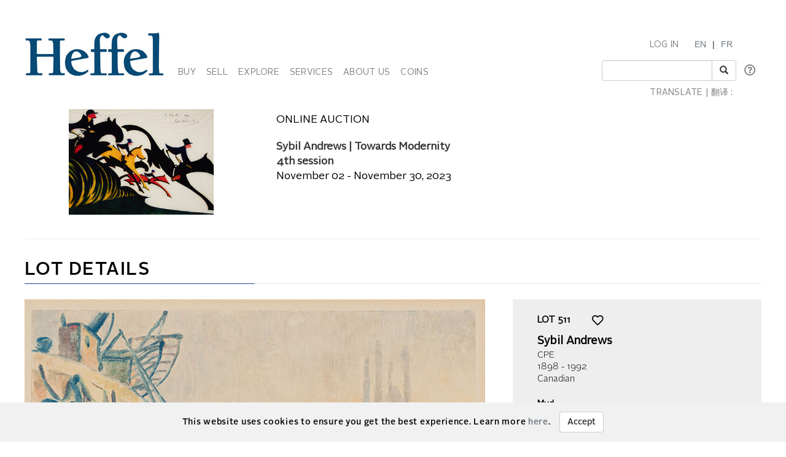

--- FILE ---
content_type: text/html; charset=utf-8
request_url: https://www.heffel.com/Online/LotDetails_E?Request=iZTDNdl2DfJc8jRi4pFzNF4FyYcqe80krsL77dDV7HCEEiOnAsAtfLk6yDLTeITxdPL+GArMHRquj38qWawk9muOBu04uIee5uCRRiS1L1gJ0HtwAOA9CVGZ9sOl20V7JzQf8C2UF+4DaYVIg567sjz3sicbEn9UtvjOoxLbHUdQQTSYffBfKPA+A0Wz4pcxiFLJGYFg+0/rxtMLw1yCB6ZIfg8W5VDA1SCUiibQEjI=
body_size: 84992
content:


<!DOCTYPE html>

<html lang="en">
<head><meta charset="utf-8" /><meta name="viewport" content="width=device-width, initial-scale=1.0" /><title>
	Heffel | Canadas National Fine Art Auction House - Online Art Auction
</title><link rel="shortcut icon" href="../favicon.ico" type="image/x-icon" /><link rel="icon" href="../favicon.ico" type="image/ico" /><script src="/bundles/modernizr?v=inCVuEFe6J4Q07A0AcRsbJic_UE5MwpRMNGcOtk94TE1"></script>
<link href="/Content/css?v=tAcysaTYmp155xI5YscK2GQ_j0N2z9PeKeK0eTRsavY1" rel="stylesheet"/>
<link href="../Content/fonts.css" rel="stylesheet" /><link href="../Content/Style.css" rel="stylesheet" /><link href="../Content/Auctions.css" rel="stylesheet" />
    
    <style>
        #topBtn{
            bottom: 65px;
        }
        .input-group-addon, .input-group-btn, .input-group .form-control {
            display: list-item;
        }
        a.VIpgJd-ZVi9od-l4eHX-hSRGPd {
            display: none;
        }
        .goog-logo-link {
           display:none !important;
        }

        .goog-te-gadget {
           color: transparent !important;
        }

        .goog-te-gadget .goog-te-combo {
          padding: 0.4em;
          color: #808284;
        }
        .lang {
            display: flex;
            flex-direction: row;
        }
        span.lagText {
            padding-top: 0.6em;
        }
        select.goog-te-combo {
            border-color: #cccccc;
            border-radius: 2px;
        }
        input#SearchKeyword {
            width: 180px;
        }
        span.lanTran {
            position: relative;
            top: 24px;
            margin-left: 0.6em;
        }
        span.TwitterNew {
            position: relative;
            top: -7px;
        }
        .TwitterNew a:hover .twitter-icon {
             filter: invert(19%) sepia(79%) saturate(7440%) hue-rotate(176deg) brightness(88%) contrast(100%);
        }

        /* Optional: Smooth transition effect */
        .twitter-icon {
          transition: filter 0.3s ease;
        }
         .TwitterNew .twitter-icon {
             filter: invert(44%) sepia(8%) saturate(1049%) hue-rotate(166deg) brightness(86%) contrast(84%);
         }
       
     @media screen and (min-width: 1200px){
            .nav li a {
                padding-left: 6px;
                padding-right: 6px;
            }
           span#google_translate_element select.goog-te-combo {
                width: 128px;
            }

           
        }
        /* keep error message close to search textbox */
        @media (max-width: 1200px) {
            .navbar-right li:last-of-type div {
                 margin-top: -0.5px !important;
                margin-bottom: 5px !important;
            }
             span.lanTran {
                top: 0px;
                margin-left: 1em;
             }
             li.dropdown.mob {
                display: block!important;
                padding-top: 12px;
                padding-bottom: 15px;
            }
        }
          @media screen and (max-width: 768px){
             .alignHeader{
                padding-right: 0px;
                padding-left: 0px;
             }

          }
    </style>

   
    <script type="text/javascript">
    function googleTranslateElementInit() {
      new google.translate.TranslateElement({pageLanguage: 'en' , includedLanguages: 'de,it,zh-CN,zh-TW,ja,ru,es,ko,nl' }, 'google_translate_element');
    }
    </script>
     <script type="text/javascript" src="//translate.google.com/translate_a/element.js?cb=googleTranslateElementInit"></script>


        <script type='text/javascript'>
            setTimeout(function () {
                sessionStorage.setItem('skipCancel', 'true');
                location.reload();
            }, 45000);
        </script>
    <meta name="description" content="Heffel fine art online auction. Lot 511   : Sybil Andrews - Mud" /><meta name="keywords" content="Fine Art, Auction, Heffel, Bid, Live, Online, Sybil Andrews, Mud, Canadian" /></head>
<body onload="$formatHeight(); $formatWidth(); $bottomAlign();">
    <div style="position: absolute;top: 0;right: 0;bottom: 0;left: 0;background-color: #eee;z-index: -1;"></div>
    <form method="post" action="./LotDetails_E?Request=[base64]%2frxtMLw1yCB6ZIfg8W5VDA1SCUiibQEjI%3d" onsubmit="javascript:return WebForm_OnSubmit();" id="MainForm">
<div class="aspNetHidden">
<input type="hidden" name="__EVENTTARGET" id="__EVENTTARGET" value="" />
<input type="hidden" name="__EVENTARGUMENT" id="__EVENTARGUMENT" value="" />
<input type="hidden" name="__VIEWSTATE" id="__VIEWSTATE" value="+iYnrXZr5NZhoUf7fbmtkcwGiqkmbBa8yo05KUhNdS5zP+Suf1V/e18Ra4BZKbl+AvUfexDXhU0RLhuMSmAeOldf935Vdjoh44hy6fksGVv7tmefniaYnwvBrg3E+TLggskIIaRMZ7+ILeEDLVs2Oh46zWv+1PIi77HK9rcQ+5NPY+tRu9C9n75LIDO1Yz0bgYehfP+b8xLGCq3hZKlwUYVTZJdyayQuzWQHkdwFKZAFE7cqOVILRIwPw/fM7ccWwlobqfcHsByNtU35LWFObKbEsuqbnai1dsbKTIdszji1nyrL+d2HwpameCNS7OHn5MLTHrLGirX+1PeDn2MbARI7gyj5IqPH0YBpcV0PScU/nOb/+rIQxwwCN49rrF7cbOG/Jpr0ITTI6HyuzWKilWf0/akcwDOrzmRZEVLeH4NoR+n8cd7dyYLESMNiRBoHwki+DtINUeaZJXuNbV33wlmTWoBHVr63S25ON17s6XEP209gBYeSqEfc64QGm4F2w0iKezWCFqjlSa7CfIFgXKXsVdi974G7kH7Z2r/x3s3x71z9Q1SX6CGEGP3rsGLRaEkk0rVRGGtINx78UTFCN9iCC14uuo0Mqnk/127LzaW1BsrnZ4wYmR7atwd8/Bo25RLSvAAFex1zWI40VZEi7r9m22tKq/KElYl433PY9dDfm+JPh056ztf23GqWPpwN/7CZJPDAc8Z5kyno+jZZfGT039cWqdYYt194dQalM4+0QClMLAepGwU/B5xpIfRaPrDQ5rB4eFtO8knNNPR0bOXbEkXPz4W0DRFMps3a10Zq/w3ut6qXCcnpoLjzL2m53zgotf60izH4cZA1cY71Cu2SBS5Y6EYtcXzmZp+rUA7RCzQW9H8FfCbPLeIi4fH4EhNK8FHWdAvudkWDZSvS9qwn84sqJMWL2AfU2rPnuz09bIS7ETwepE41RNOH13T+YVyWnsLdHiVB7W4a357tdTGFIZ4456eBoE5l1t3/UQyVSg/hevALT6cGDC9gojb6nfFUVqaVxQH16FXqEEJa/[base64]/u/GbtfK9LNaG/HWo3rlMvTnNPqtHk1Ahs8k/CNt8XefgTMZN3SNQELqkpCsxiSNACMtB4SsDxOnL2Sk496ObrDnDLymScgT1QGeXYzQ8DAixVZCW3qBYfk7O/FrVchqc/jMxREisYQ1+i/jVVBB5LL+Qk5xi/29++r8t8Ycq1buJmJ5Ans5sr5ZkJ4g9xr0uvEHXAXpra99kRCk00c2DPdoiE6tVdC3sCD53e/[base64]/xGtMxPbH/K0+0EgFfFNlOEc5TPOCmKRWVpMdDuunrjgOiA80MGdKEBALY+9VaLvco68s4ZPixMlBd4LIIfNVqKSXzuwPcXX2gCdPjNbqd/SgqWvO1k6k6LhT/5M7B3BU5woe64J1wVQ1PAi+WkpqvGq98oYxLJSA63SOBr2n/QdcLDk6PXld7rHusDoZ/3UUHxLkCDGf4ToMKWs5+iNB6gWocPyqAWOw7fGlXcBsDSlGzt3JJOggZRXRWBJwcMjiTNbxbAdG5WRZdVfDzcYwYgPstaRtpD28nshnOv2TiDR64fsZ13KkTsCRPAQXt8hp8MsQRt41IJABgsLgAn7pW2sduM+AyB4tKevbpFShYKXYG+fy4/[base64]/cYE/vG58MLiSLaeT90OE9/UeQ77pcq4wTUkhvB9qrFczol1jOn/5b5XeOoazN+i0DjTPdwKi5Ki3X+N6vxzWBR6WcY90W1odSLfeHOptYswht3cR2v+BixI2/KZC8V2w+g0F3bd/W+hO0nDVTHvnZWyti/GOAqNQtBr2BAFmMkKcigPV8Jz3jeYIsrH5JEi5HY0oBH8pR8/oecBhhVdPVduDZ79ItE56GYYMw7ge1oDDikLAjzr5Jzj17cnkuGrqVvo/Ti9EjaBOK1ZNoRRTF+0BRzg3+DXPpP3c4JAb0pUUePxLX2JhNiGVIA4prf/mbh5bga8nm67KhcUdcPVbWPJVGx42wBeN74YPaghSMneiRiDEp4WumFDoVMDgWB4jek9fVbAXwkzgzIGorhQMaU/vZEd7bkepl1tEHHxz9J9PFgN+7ToxbblTnO3GhEiJRPdMsVdy7tXI2H90EWCR7ZN4+5tj1/WZEeiNrDqr74AsFf2FRujs6TgHp7aD2WRK9eQQDMIb9pd9c8m1tSyy2NsX6a3gcNLx1fXUFXEechFMGPNHjNSRfRbh2/uhT9v/Lw5BLH6tEdlZ+XpJ2w9L8g+XC7+IUOP8aJ6LevqyYYbTeJaRPapjGS3QZh6j5rhTc7EGT0Isf1nhd85WCjJSz0i2tE+qM+m1zKQLDLxXi37Jsm6Xav6w+shIoc4Gtf1EH6atGJ4t6XPDq5zb7owVfy2xllOQQHLH99P/ZEygDCZSogCJgMAnWdXfgs4wYo9Jj8jgHCCJyqI3zPgfxQTTMV73/DXMq22DqLN1EB4svklaonyO2mclRilF66RF/aQaec/mJDiFdi1xb2wSpxvsksgClLXLnOrKht8iNShEcDlDSjmYcCh4ml58gGtAsqwv1SraTXKD+o4ZpFLC9+OjrsZGHt1gsmNBs8b2hIG0/E4DceQ9pnKyNlbGmrgkcXnJwKrq3V9tm6/y3yE0lWAnramgHNdq0oT9RNlUHv5PpaXuhiOQtj5K0i7rJpW7wcCvwV5xZQelgUnEeHHWPS6F+cObRHACwqj6qb+aCFOhaSK0W2hCfsoWlIhO81fxButi6tZuJIsthZDKpBO/Cfw3NLV5u4WpZ4ilw3aty2sFonQwc+evEHn0u5NiMLUj/WeH/msTjUZBVHxeEaeWQBoHCKOj5uPqtNllbYVLIERlD2kUJ0hd+Y3JHGf1tbWQYBCK1FbofM0KpV/[base64]/4Hlb8qeOY+GgcGGAMMOx0qiDbmtQUg5jkqnM0v+a3v9uemPdjU89Zxi2LpAiRp26bAG63pLeTeLnjd52zONrIm+fHtvaeI5Uww4E5NY/959E5pR5OhWdf8JbWyhBvh4FGAlrVyh6Gq5Z4Mtm71OyzBSbn/WG+EcbNNJ+035MccbMD132oTbH148gyLNve/fnDwCfJnYPLAAzHWtNj8qdoLM8Yop2gDRrWzIYf/xmaFNPXXEoVcP6CAIVzkKmSkwS5trMRD4K5h8qSDMDy37xWwmkNG94f1hveR24kbxxCg/v3vSx1i3a08bUmvY/42I9n8FrhXyRbc3kHeGoB7n6XK8Kpjn5CzZlkUzzcA6iwg+1Zz6nX7xBVWLhpSJX++o0y2qiimf5ZZEWcqya/7CIeC4fwWL7bcE+o5+xOEIAe7CVb0JCAlU/ut5+WUF/iFk4QP9ttJ7Nmm75WnWaDAG5U5RvYgfGtQznK496jZVyYsHrpjhwdyjp+zcufhq86VYrF0FZfslJLIGGZ4HKhFbTQIQJllIIBJ11KSDh1HVHg9yqWWEJ8uKtmYNd4yX4plafeufk8Uv1/[base64]/7SckyowAmhHd707kg0yq5jo1awSPAS3fCtYhMyensANiT0vCtV8wRuTBiEWNvRLcPD4MPIuvpR1dJBYnUCaTB8mq+CEiRGtIFET+12WBVzAvRH51jJjJIEXTYaU2YgoKHTvv5gqZE8e2+yNPAKnRdq4/txqTCTs2kFBKBy+Vb7p3y5BNaoBtFjou+f6AzKdc3mfcVQzhwCBzLtCdox/YOXhvUGxdZCkXV7Nqe+Gh6uRKPZ7zTcPJghI9pdxfmE0H9pYHUji/CZe1hNbeT2bubhjoQYjQN5PNe5x6KC1j0Zf3dK+6FDScRJvnLfk8HynL/dCuaK56z3lzwYG/qcYhPASMbB1ipEtuMVfMLvxMfDCJy1qT9jTfAPGogbEm8WCAAPpsuvyd/4PrB3smRv35tD8wsCx34qmPktJu3R1fc1Ghrw6J0WV881Kuj4fdGlU2fs3nCHgKInsGd+j02oqD04y8MbkYfDtTZx6LtR5tatw2Sh12/2xa7ltjM3Ic+k8Rqp10mDAhGVaB+UvbLdH5y2L4St1hgjI75ET5bh1Q5/Her8BnLwIQwAJnjIWmkzemaIkdTni9v0v+elJoiB6SuoIhMch+5VqCsqe0OxAN7cW+ERl9uFxBR6HWyfcxIxM/v3aXlklT8G3nMHhOQFWnKuxbZUKO1/j6/qXH+M6kD11YC1yPYpR6/8rdN96VyTwBe/mYETG79zAZov0vcAAJ6kAuZiTgAbf/v3q8/uM/be2YBtN1i3DJ6H2LfySHmSqhv8+VTsupA1qNTx0LsCdEpSW+gQjG5WKuHE9rsRoMZcr0ZZz5eixKO6FmETt/lHcqh7rgeuj+KLv7ZBRYs/KNYUHYNZg332RiZGOU1y6Cy2Gtkei/[base64]/3RdB9S/1dC6kM0i3z2roRRU9AUk7rDvXXVUvzzHWSGJK4CN/[base64]/VylNf9UGqU9M3L8DmLN5xMrXuUyBcU36eZWD50WaJ45rwnPplV9tLwf41leQJf+f+nYr9I9grStYwhbaGrmzBqoXb+eg1nhWOFvXtHXeJKwsp9a1X/PFJKAMywImnBF+g1zXCYM6GebWQha61rn4LEjawriDvqReLIK83cMB/[base64]/sDGeYkEC6NPUwTKze6XyfYZKX9kgWtD3EwYIxqppRfzdGJuq4cXlIunne5FQTi/6wgcdF1/+SyNurFNlMxVpZtQIt18TqINn1gbuq3hgxzDOvaoJ068LRbOQVXIcS8JrNRuyQfXC+UNS4DEazUBTBVmNpsh7wROXIekLD5jpGTiHsgSfxeVFtSq5zIJt4cb9zLZ3VH7yBEB9tT2kjdJJdeJ5yfuvdS9LfgXp8abfHWdmF65VSs5ZIFMM+N8gaP+XQ/Q/wze0/+cyLbUP0vylo/yoUU/bVEaAdlbT+Xuvm+K8VTJQZ3zIyWgegAm+fRTI/2rtq6xMreZHqyJtN+hx5ygQUONiB60QgHWj8H7445P+dIeXKFyLyYeVf0Cypejx4A2TymLuV1qnRV5oV2ooiSjps38Wim3lRP6i45ko8w6CmAOIjenteAVCCescB4QpyCJbW/vBERNfS4LHD/19osE5nySsBS1hyP4a3UIieMm9sht5EP2CgrG21xxLCeHnUAk5th9RqJZHHVL1iHbJx00eqs0BDqypROt03xCzvE+qfKDTKKJ2Gr4s41wa/[base64]/0Ei7NWCTcStR1wRmPjQiybpncu4okWNt5+mMZYxH9mu3pFtdg6lWFL5wjl+4lJDSrycLPhcEqifP0/uzmYFY1Vvv3XHJJgo5O0Vr1gd9Zsil2taoVNRpkALaIYpMyb7S/[base64]/VNd6GXayVrsOknHEXiUE+YLr9Q8U/ZpkZAbSCAB3elCOWlc7kDcJ04c1YeSFhxKlCvV/Yq4QUXimJzeAYsdLT7buL2shZeL0YFQrlL6wKK8xjwKIWyZY209LRALDvrCO6paflkBEWYjyMwE320y9XPsYXok0iF+h3fToES2vC26vj8OD0pa9EP2u00K7cV3sEPQ6UPg3PJkxSyZybRvIjZzHXTJVIc0J4l6MFetQU1fKa9WFtB7lGZ5Srj+jLsV/WPuKV6HN91U3ao9qxbU6nSuGbvjp+2gFOxD/rPyrL4cvEJQ0SOR5eOPrREFN+Ll0dhwwYTSul+uTIfoxoCK6HX02P7qKLDb1P6WoIX4HjugCoX7TbLiTZNwY0EnsjXGzWfaHXJVAi5/covz++jsCdfDvmun688Trk7NxnRQruwAXrsIipN7ZYrSyUMhpSbWqGfbmMYqAdK2NfXi5zE4aO4lgPmaVw0svIU9k6buanmIbc8iUssWlFZmijTlD7w4zsMFKu4lrjIdL6CPyV2M8ifJXwWZ1mhBSE7fhueialjXlNrXPKBnx3ev5vffWrrH6LTLTaWR2V/+fMUKF4odj5/7RR2aceSgQwvWNKU6lAsUTLxg4W3SBaB+xbL/huDa3nSaZEjwgCpzM66djjQuJ+W09zqPqhytqcX07qVfgWoqxq5FOdUUQ9Wyq7t8yyW3oLVMeorYxQuGNP5kGRqEK103P5qO4g0iZlWVAErzSigKjBDjgONWE3bh1eneaMf8mDt8+zPITor45Du1ga4DqWOsRaK+bDgsgDtuHtzR/pH9qWRvNM3ENNiYXP+5Z07rLwOdyOgOIHUxHSMPXW9gy5mr8bTjv/M//+ghoP4t/1opchpUSkqopn1ZjhftuDRms0z4XNcOMW7ChHBy8WZxplfBql2NWlH7jMc4pOuuk7xyltNkU6A9cztD8WHW07In8x5Lac8fcWqfSA3FHll6DFcYwkImYxALb4k3yVJ3ajnNiCcedOlKl2U8tOwJ03QOZWX+ZHt5rWN8Unx/Vf7xqoH0z4WJiJhOGmOxr+m91tfwgB0pVkBqPQnCwGNuhnGi0S6mRQyS2+cDvgaxlE6b8JFnUK30k6UMpcvfrS0+3HDXYsr0wfsi6ihOmKqgxTYfp18S+qbYy2vBORpr5gWB2UW+XUEKsNllSnYq/YOb5qHaKiDItuOu5brDvUk7AZ7hI9E6yiBYouxm5535YUMy4JkFGCaLfYp28ZIe/eCREltaI2xOa2RWbAPRcObVgjOzEqBVLx5SBvZh5ClX0TWMOiPLI71Kc2DOhmD+1QQ3/chg8cbgOB5bvgrdIgMGJeoVYbiRc65rwOz2D6+DtX/WmPkNcTSvyNULLJOvJRQt4T//mr7aLzXd1Z0Yy0/V9qMJMd6Jt7cKiQ9mCZBYLFGgbMgQaoHNrodTVx0hpk9kvhKldbjrCj7AUCcDGPCJ3q6fMGyOc+kkBsMmWxK27Nm21qHt10UwjJKh1RpBLQoQLLHoFu2mYp7+aB68QmK+Mx60PM4/GddxUfXD3ReXk3enD6yC+9tJbe+u5XmLkk4jUgz4skR4/DaodCcFGzgVOPpykKkgF0ZTm1CWW+x8qnCUDHnrpRjoWIOPinU7IwB11aquDeUWcGl9WLwXnJijYkACrtcfP8NoeNP1MJPOBNevkajxT0BiWPo2NIIvrNHWKCauvO/oW9qjGJOvJyOd5KLnPLfLxpkMPxeeHOFkOtZfKSCRn/9Q5Lyryvm1E7L2cpoH924TOIsLNNvSWm1RacqPm//VgsJRwX5pFSDcEpS1TDTTPmtFixRiOhzabp7TfwdTL/CJySwRYSp9+XaNA6CKXFRFJUqDLxNEFFUm28K/9mG51RvMCkaZ7qSLVmVJAwnfpizC8ceygOsVgVnKoLDLM0eN+PjZTvDuml262lDJ0LvWuQqVsRPjYVV8CW6siX3+dWlvX+Jp8CfGEYrBqmZpg3+49igFkafcg9TgLeU/EbpT4f4PCDpenZy+p5ZiZ2O3lTQeoFFj2JiNbVsGU5H7bv+IHgw7eR5vw4s+3megbaGFe+tmhFERbKyPOXd98xJY4G/Fm+4PDMigmB1BCqIokSxrKzuwaNAIas02PkKuOpog6ko4bfNcnnDoa9DIY3vJ2rNp6gP8BMdEj7JOEY7nBuPNBf+RWpEV2GMcbcP1c46AgonDEInwuw0AxtSliN4x5pLvHebwxpcdJ+/Yc6oB6XbQ2Ka2SHVIR2spnRiWub0v14SUi9rlbr3KgG8yfrsXjjqwMEZvXL6/mG0cxgVVzyQ9oFRUOat0FrnPK8HkndPv3HpPoWNRmD6mbTw5zYNGYzYH285YqUB2MXzJOc8JW6lvCH1viANSlb+7+olMusbAVrabylJsuKAzRYZ5hTUqN+EoolyBlGVgA7RjCswGqLdPDXF0Kxe1X8/rkq/dL510mQM6+F1DxkC5sfV2eLm1gcX06L+yXlrYA2Vw+0bYJ4QWEESH3LwtpTnQ31QWGHILfYDkpQsp3PPtK1EmIi6KWrWR4DsKrdZpX3y7MoocQ2i3nXBo/9X1/Pg95eKOedI7FGgZmcYpCWhN9LKRPENKDMPf0ihYY7PwnpePHotVwQO/Y9RYEscJHvlqGUw/P8nkan9o2wO1kq6tf1fLdksk0HYrDk+tIdo0QcqmCTprDS5RjNUWt4YWvc/PLxR6qwaZnJV5DC25HJeASPrxCE/cRzbRkl/BJ/JnIU2yvleosBfuBgPz6VmDATp8Fm2z4Ok0+tbDxlRPdgYCTwUuo5CI9RtDDuW/mqhWiCsKlDKpezPtyvT8bIK08m6jx3SEiWirat2vtndQsG1i2bHt3qdWVpHsFWcX7PGgOlxA5u/g+xBLZvcrMBQF83MIEg3XlyRrzYmynRFB4OZ/TbPDYXYL0SqjcFX6Jxbz9SnBOkqeTRwLEWZlq3v/O++n5ziTvqdliimMtIQNxvKVkdKQT5KZUP0BaL5jOvX3pNrZoDdJGyghNhJU5QlznxISU4SBEbiVWGY4GQprHJ5IhdiLUr5TfGaVlu/Y0tppIYmMRjd18Hq+2TjjHK45GNXIdY8jwk7j8/OLS6zQqTfY4uSmExnOzxPK0H2d2armyb3MxJbbUK24zMFTaeHeO9wFPu2sRubjyJP+2kTQnD5Lxredg8R/su0R2ZZxBW6bIkOkNOG6r0mX9D8J3jXej8pSYX82mw/[base64]/hjJZWSe+q+airnItQzKcyWocoC5c58eBef3hWrUYHW7ZbalIcKWJ19nlfHdK8j5dkgxe2wt7zrnb+S4AIi3hThhv7/W2aY8kjrYRGtjBTPwdSR0WWp6obcgIE4+E1IEKC1vEQJNx+FFAPcWZHoLvfot1WuMm49XMVmbPHL2GKHYGRK2If8ngWn4lluhxn6L4qD+E7AfqceYJf/n9XE+P0PIgs5tdgMFvFkK5hXkH4oNyHZsCWpikfSCzcMPzjveHT2Fbgv1FC+Q4E9YHSXtdXPbUOfR5CSjEIzR9argMm+x7wO3BVVy2q/TzaIHd6BfOyJ6gaVRir7xEkiL3F97l1MxsPLpA/dl8NIOZ4YSRnxglXIjjR1TdqvndC4v6AEwsqykK2LlzPlur+t303wn9fgku26pAGPpkwbokRlP9D5yWoz0qt1V5hDol+2yuouqOYZjj5vJQSGcYln6IeGB9o/eTTWvva2MMfSmBj+2rPK7VAJ5f6zlisE+JuN5GZSlWdiRn/[base64]/M3e0SxylkR+DO4RF3sscziI3yxEx2ooT81aT0JNx6+7m8zqMYZMqdYRjIJ+8NwHt4YGKZj2PHfqBBwZ63ektA1AGUgvKrec9blOTjkz/xu6T3hOhct7q///MMAJ8Xx3A28ec2APfspk5V+c3fjfVpuX3A6TQLU8apt6X5jpqB6Dona8o3MpUsPwHaEqpL5dcNe9UuyJEfjazDiTNgL4RbKFWx1MHP2FCCE0MyaYTQTxC1D1Al70ej2RRXx575rkMa2/3/cU0phC0lzQ/wbruyNQO4PmHKoDub/qrou7KTxOEJi6t1vmXUKJ9llHpORi+SLePXqH4lNs28FgAAofYzliU9n/Rroq3OmM+YEQO+mI6eusspDKkp3L5u5zGM0dfbHoG+mE4rSCQLRm/WAtQLrP5npNaN5/NttYTjd79t+OgH+NZ9nVPWrWHV+CDUYp3GkjxMQmm8mxENRseBhTbtD/[base64]/b6zDlMEKJT3rTEa7SC+ucUpP3Qb+CcMunYjosSGBod2gg4ZL4Nm48eit15h31rgwSYg3+UbZko6TH6CvCmUAQbiW4S8xGgjFvPBKvOrq1LlKZNuIdJoqcQNJOTltCYuEDgRX7S622r0pHqw6IVFl1dSMnzz/[base64]/Ga6BG82e174XKPTP1zUrD5t3kYmO7G6mf974KRvSCcfBsSo6ZumvpY4pa6RG0xn9ewFanSDxVwuCHTa/nRI+Q+jpwpfb64Ya8chWZWU1/grNc1okrKbbIewHpRI2zEFc+HfBdV4PqBJ/Ww5QEaWtCVwwjRJEg3zgpeodmO49BmJuka44rGl/4se8toEcygOFRxc4GhdSeci+vnVQldKX7MGZ9AUYTihTePrdKF6/KfE1DXjvgThcCC/5J5CDtMbAg4mR8maKX/UT2bHdQpjFzJ+AEUthxkCSOlcs/m7emY+UDOi8QmD1FUyVDTy/L70RN3qVtHa4qqfrBGjAyCb1asz3GWrB8zrdh5ZmY83cyWLXBIUf6Iyy9qZ7tyKM96FbrssTnlTg5tMeYY+H2onJHdWuXV+fT9h0VKwrfW//2sKmrhY+wNlFZYI3jz8dPOTRDeaJLnJAHsIHTWG9gA==" />
</div>

<script type="text/javascript">
//<![CDATA[
var theForm = document.forms['MainForm'];
if (!theForm) {
    theForm = document.MainForm;
}
function __doPostBack(eventTarget, eventArgument) {
    if (!theForm.onsubmit || (theForm.onsubmit() != false)) {
        theForm.__EVENTTARGET.value = eventTarget;
        theForm.__EVENTARGUMENT.value = eventArgument;
        theForm.submit();
    }
}
//]]>
</script>



<script src="/bundles/MsAjaxJs?v=D6VN0fHlwFSIWjbVzi6mZyE9Ls-4LNrSSYVGRU46XF81" type="text/javascript"></script>
<script src="../Scripts/jquery-3.3.1.min.js" type="text/javascript"></script>
<script src="../Scripts/bootstrap.min.js" type="text/javascript"></script>
<script src="/bundles/WebFormsJs?v=N8tymL9KraMLGAMFuPycfH3pXe6uUlRXdhtYv8A_jUU1" type="text/javascript"></script>
<script type="text/javascript">
//<![CDATA[
function WebForm_OnSubmit() {
if (typeof(ValidatorOnSubmit) == "function" && ValidatorOnSubmit() == false) return false;
return true;
}
//]]>
</script>

<div class="aspNetHidden">

	<input type="hidden" name="__VIEWSTATEGENERATOR" id="__VIEWSTATEGENERATOR" value="88E3DE02" />
	<input type="hidden" name="__SCROLLPOSITIONX" id="__SCROLLPOSITIONX" value="0" />
	<input type="hidden" name="__SCROLLPOSITIONY" id="__SCROLLPOSITIONY" value="0" />
	<input type="hidden" name="__EVENTVALIDATION" id="__EVENTVALIDATION" value="nsleXdKh1Nz7vElX5H9hI2BLTvjEjgIlPQkGx3OzUDFyxt+WbpNpUzua9AzIgI0YUJNYWYdngbIGkvfu0hE0KaSSMhvRnSb2wYdIoeuJvddjXaygR1O/M/lotpkxatuNpg/ZRwW0Ieuyux7XpnSRAhZgjgU/IoOoUEu7R6Fg8HhvhJ1FT9M32uQfVIjXEjC7/r358LLIWhHL6CItGj5ry1sIdATA6t/fdyFYFMGZuvhWgDU2X3gK9JjBtnk7+40P" />
</div>
        <script type="text/javascript">
//<![CDATA[
Sys.WebForms.PageRequestManager._initialize('ctl00$ScriptManager1', 'MainForm', ['tctl00$MainContent$PreferredLotControl$UpdatePanel1','MainContent_PreferredLotControl_UpdatePanel1','tctl00$MainContent$ctl00','MainContent_ctl00','tctl00$MainContent$ctl01','MainContent_ctl01','tctl00$MainContent$PreferredLotControl1$UpdatePanel1','MainContent_PreferredLotControl1_UpdatePanel1'], ['ctl00$MainContent$PreferredLotControl$LinkButtonLikeLot','MainContent_PreferredLotControl_LinkButtonLikeLot','ctl00$MainContent$RefreshTimer','MainContent_RefreshTimer','ctl00$MainContent$PreferredLotControl1$LinkButtonLikeLot','MainContent_PreferredLotControl1_LinkButtonLikeLot'], [], 90, 'ctl00');
//]]>
</script>


        <div class="JqueryChecker-md col-md-12"></div>
        <div class="JqueryChecker-sm col-sm-12"></div>
        <div class="container">
           
            <div class="row">
               
                <div class="alignHeader">
                    <div>
                        
                        <nav class="navbar navbar-inverse1">
                           
                            <div id="divfluid" class="container-fluid">
                                <div class="navbar-header">
                                    <button type="button" class="navbar-toggle" data-toggle="collapse" data-target="#myNavbar" style="border-color: #286090; margin-top: 20px">
                                        <span class="icon-bar" style="background-color: #286090;"></span>
                                        <span class="icon-bar" style="background-color: #286090;"></span>
                                        <span class="icon-bar" style="background-color: #286090;"></span>
                                    </button>
                                    <a class="navbar-brand" href="/Index_E.aspx">
                                        <img src="/Images/Misc/Header.gif" alt="Heffel"></a>
                                </div>


                                <div class="collapse navbar-collapse" id="myNavbar">
                                    <ul class="nav navbar-nav imageMenuSpace divAlignBottom">
                                        <!-- BUY -->
                                        <li class="dropdown">
                                            <a data-toggle="dropdown" class="dropdown-toggle menu" href="#">BUY </a>
                                            <ul class="dropdown-menu subMenu dropdown-menu-noborder">
                                                <li class="dropdown-submenu1">
                                                    <a href="/Auctions_E.aspx" class="hasSubItems">AUCTIONS </a>
                                                </li>
                                                <li class="dropdown-submenu1">
                                                    <a href="/Gallery/Index_E.aspx" class="hasSubItems">PRIVATE SALE </a>
                                                </li>
                                                <li class="dropdown-submenu1">
                                                    <a href="https://coins.heffel.com/Index_E.aspx" class="hasSubItems">COINS </a>
                                                </li>
                                                <li class="dropdown-submenu1">
                                                    <a href="/Links/Buy_E.aspx" class="hasSubItems">HOW TO BUY </a>
                                                </li>
                                                <li class="dropdown-submenu1">
                                                    <a href="/Links/Signup/Register1_E.aspx" class="hasSubItems">REGISTER TO BID </a>
                                                </li>
                                            </ul>
                                        </li>
                                        <!-- SELL -->
                                        <li class="dropdown">
                                            <a tabindex="-1" data-toggle="dropdown" class="dropdown-toggle menu" href="#">SELL </a>
                                            <ul class="dropdown-menu subMenu dropdown-menu-noborder">
                                                <li class="dropdown-submenu1">
                                                    <a href="/Links/Sell_E.aspx" class="hasSubItems">HOW TO SELL </a>
                                                </li>
                                                <li class="dropdown-submenu1">
                                                    <a href="/Links/Appraisals_E.aspx" class="hasSubItems">REQUEST AN ESTIMATE </a>
                                                </li>
                                                <li class="dropdown-submenu1">
                                                    <a href="/Links/HO2_E.aspx" class="hasSubItems">ONLINE AUCTION PARTNERSHIPS </a>
                                                </li>
                                                <li class="dropdown-submenu1">
                                                    <a href="/Gallery/Wanted_Works_E.aspx" class="hasSubItems">ARTISTS OF INTEREST </a>
                                                </li>
                                            </ul>
                                        </li>
                                        <!-- EXPLORE -->
                                        <li class="dropdown">
                                            <a data-toggle="dropdown" class="dropdown-toggle menu" href="#">EXPLORE </a>
                                            <ul class="dropdown-menu subMenu dropdown-menu-noborder">
                                                <li class="dropdown-submenu1">
                                                    <a href="/Online/VTour_E.aspx" class="hasSubItems">VIRTUAL AUCTION PREVIEW </a>
                                                </li>
                                                 <li class="dropdown-submenu1">
                                                    <a href="/Auction/Exceptional_Results_E.aspx" class="hasSubItems">EXCEPTIONAL RESULTS</a>
                                                </li>
                                                <li class="dropdown-submenu1">
                                                    <a href="/Links/Results_Choose_E.aspx" class="hasSubItems">AUCTION RESULTS </a>
                                                </li>
                                                <li class="dropdown-submenu1">
                                                    <a href="/Artist/Artist_Focus_E.aspx" class="hasSubItems">ARTISTS IN FOCUS </a>

                                                </li>
                                                <li class="dropdown-submenu1">
                                                    <a href="/Links/News/Stories_E.aspx" class="hasSubItems">STORIES </a>

                                                </li>
                                                
                                                <li>
                                                    <a href="/Links/Calendar_E.aspx">CALENDAR </a>
                                                </li>
                                            </ul>
                                        </li>

                                        <!-- SERVICES -->
                                        <li class="dropdown">
                                            <a data-toggle="dropdown" class="dropdown-toggle menu" href="#">SERVICES </a>
                                            <ul class="dropdown-menu subMenu dropdown-menu-noborder">
                                                <li class="dropdown-submenu1">
                                                    <a href="/Links/Request_Appraisal_E.aspx">APPRAISALS </a>
                                                </li>
                                                <li class="dropdown-submenu1">
                                                    <a href="/Auction/Publications_E.aspx">CATALOGUE SUBSCRIPTION </a>
                                                </li>
                                               <li>
                                                    <a href="/ArtIndex/Search_E.aspx">PRICE DATABASE </a>
                                                </li>
                                                <li>
                                                    <a href="/Links/Museum_E">MUSEUM SERVICES </a>
                                                </li>
                                                <li>
                                                    <a href="/Links/Estate_E">ESTATE MANAGEMENT </a>
                                                </li>
                                                <li>
                                                    <a href="/Links/Storage_E">STORAGE </a>
                                                </li>
                                                <li class="dropdown-submenu1">
                                                    <a href="/Links/Shipping_E.aspx" class="hasSubItems">SHIPPING </a>
                                                </li>
                                            </ul>
                                        </li>
                                        <!-- ABOUT US -->
                                        <li class="dropdown">
                                            <a data-toggle="dropdown" class="dropdown-toggle menu" href="#">ABOUT US </a>
                                            <ul class="dropdown-menu subMenu dropdown-menu-noborder">
                                                <li class="dropdown-submenu1">
                                                    <a class="hasSubItems" href="/Links/Contact_E.aspx">CONTACT US </a>
                                                </li>
                                                <li class="dropdown-submenu1"><a href="/Links/History_E.aspx">HISTORY</a></li>

                                                <li class="dropdown-submenu1">
                                                    <a class="hasSubItems" href="/Links/SupportingArtsAndCulture_E.aspx">SUPPORTING ARTS & CULTURE</a>
                                                </li>
                                            </ul>
                                        </li>
                                         <!-- COINS -->
                                        <li class="dropdown">
                                            <a id="HyperLinkCoins" class="menu" href="https://coins.heffel.com/">COINS</a>
                                        </li>                                      
                                        <!-- MY ACCOUNT -->
                                        <li class="dropdown">
                                            
                                        </li>
                                    </ul>
                                    <ul class="nav navbar-nav navbar-right" style="margin-right: 0 !important">
                                       
                                        <!--li class="dropdown" style="float:right">
                                            //swapped order of login and language due to float right
                                            <a data-toggle="dropdown" class="dropdown-toggle menu" style="padding-right: 0;" href="#">LANGUAGE </a>
                                            <ul class="dropdown-menu subMenu dropdown-menu-noborder">
                                                <li class="dropdown-submenu1"><a id="English" href="#" class="hasSubItems">ENGLISH</a></li>
                                                <li class="dropdown-submenu1"><a id="French" href="#" class="swap-lang">FRENCH</a></li>
                                            </ul>
                                        </li-->

                                         <li class="dropdown mob" style="float:right">
                                             <span class="lanTran"><a id="English" href="#" class="hasSubItems">EN</a> | <a id="French" href="#" class="swap-lang">FR</a></span>

                                          </li>




                                        <li class="dropdown mob" style="float:right">
                                            <a id="LogInOut" class="menu" href="/Links/Users/Login_E.aspx">LOG IN</a>
                                        </li>
                                        <br />
                                        <li id="Search" style="float:right">
                                            <div class="row no-pad" style="max-width:265px">
                                                <!-- SEARCH -->
                                                <div class="col-lg-12 col-xs-10">
                                                    <span class="input-group" style="padding-left:0px;padding-right:44px;">
                                                        <input name="ctl00$SearchKeyword" type="text" id="SearchKeyword" class="form-control" />
                                                        <span class="input-group-btn">
                                                            <button id="btnSearch" class="btn btn-default" type="reset" onclick="return $RedirectSearchButton();">
                                                                <i class="glyphicon glyphicon-search"></i>
                                                            </button>
                                                        </span>
                                                    </span>
                                                </div>
                                                <div class="col-xs-0" style="padding-top:7px">
                                                    <a class="btnQn btn-bt icon-middle" data-container="body" data-toggle="popover" data-placement="right auto" data-content='<div class="popover-grey"></div><div class="text-pad"><a href="/Links/Search/Search_E" class="text-strong subMenu">advanced search</a></div>'
                                                        data-original-title="" title="" style="padding:0">
                                                        <i id="questionIcon" class="far fa-question-circle fa-lg" style="color: gray"></i>
                                                    </a>
                                                </div>
                                            </div>
                                            <div class="row">
                                                <div class="col-md-12">
                                                    <span id="ErrorMessage" class="text font-red" style="padding-left:15px;display:none"></span>
                                                </div> 
                                            </div>
                                        </li>
                                        <br />
                                        <li style="float:right"><div class="lang"><span class="lagText  menu">TRANSLATE | 翻译 :&nbsp;</span> <span id="google_translate_element" style="padding-right:6px;" class="input-group"></span></div></li>
                                    </ul>
                                </div>
                            </div>
                        </nav>

                    </div>

                </div>

            </div>
        </div>

        <div class="container body-content text">
           
            <!--div class="alert alert-danger text alert-dismissible fade in hidden-print" style="font-size: 13px; color: #a94442; background-color: #fff1f1">
               Please note that Heffel’s offices across Canada will be open by appointment only between December 22 and 23, 2025. We will then be closed for the holidays on December 24, 2025 and will reopen on January 5, 2026. We will not be available to accommodate artwork pickups or shipping during this time.
            </div-->
           

            
    <script src="../Scripts/jquery-LotDetails.js"></script>

    <style>
        @media screen and (max-width: 992px) {
            #divBigTile1 {
                margin-left: 5px;
            } 
            #listenButton, #stopButton {
                position: relative;
                z-index: 1000; /* Make sure it is on top */
            }
        }

        @media print {
            a[href]:after {
                content: none !important;
            }
            div#MainContent_AuctionInfo_divInfo{
                font-size: 14px;
            }
            .text-size.headings.font-normal{
                font-size:18px;
            }
            a#MainContent_LinkButtonPrevious, a#MainContent_LinkButtonNext{
                display:none;
            }
           .col-md-8.col-sm-7.col-xs-12 .space-btn {
                padding-top: 1px;
                padding-bottom: 1px;
            }
            .row.text-center.text-lg-left{
                padding-top:10px!important;
            }
            .col-md-12.lineSpace{
                padding-top: 10px!important;

            }
             div#divDescription, div#divImages{
                  height: auto!important;
             }
              img#MainContent_bigImage{
                 width: 350px;
              }
              .col-md-8.col-sm-7.col-xs-12 span .btn {
                    font-size: 10px;
              }
          
        }
    </style>
 

    <div class="row">
        <div class="col-md-12">
            <div class="row">
                <div class="col-md-12" >
                    

<style type="text/css">
    .image-size{
        max-height:180px;
        border: 0px solid #ddd !important;
    }

    @media screen and (max-width: 992px) {
        .center-position {
            text-align:center;
            display:inline-block;
        }
    }


</style>

 <div class="row">
    <div class="col-md-4 col-sm-3 col-xs-12 lineSpace center-position" style="text-align:center;">
        <a id="MainContent_AuctionInfo_hplImage" href="/Online/Lots_E.aspx?Request=iZTDNdl2DfJc8jRi4pFzNF4FyYcqe80krsL77dDV7HCEEiOnAsAtfLk6yDLTeITxdPL+GArMHRquj38qWawk9vcD1/HMsBxqaOrrUQRBZbmBEuesN6hvbmvmp/sw4ud6y4A6hJKV0rd2kdzkqWsJQJ5AH72/Xdz+wan/PEVWgGYS43lyDQ2vyfYwY8QWl80hy0KQoeby1ARLCLDTzFfiqvnvckvhQOyd0XSE5VybYcM="><img id="MainContent_AuctionInfo_imgTile" class="image-size img-thumbnail" src="../images/tiles/tle_AOL1123_04.jpg" /></a>
    </div>
    <div class="col-md-5 col-sm-5 col-xs-12 text center-position">
        <div class="space-btn med-text-size">
            <span id="MainContent_AuctionInfo_lblType">ONLINE AUCTION</span>
        </div>
        
        <div id="MainContent_AuctionInfo_divInfo" class="space-btn text med-text-size"><b><a href='/Online/Lots_E.aspx?Request=iZTDNdl2DfJc8jRi4pFzNF4FyYcqe80krsL77dDV7HCEEiOnAsAtfLk6yDLTeITxdPL+GArMHRquj38qWawk9vcD1/HMsBxqaOrrUQRBZbmBEuesN6hvbmvmp/sw4ud6y4A6hJKV0rd2kdzkqWsJQJ5AH72/Xdz+wan/PEVWgGYS43lyDQ2vyfYwY8QWl80hy0KQoeby1ARLCLDTzFfiqvnvckvhQOyd0XSE5VybYcM='>Sybil Andrews | Towards Modernity<br />4th session</a></b><br /> November 02 - November 30, 2023</div>
    </div>
    <div class="col-md-3 col-sm-4 col-xs-12 center-position">
        <div class="row">
            <div class="col-md-12 space-btn"></div>
            <div class="col-md-12 space-btn" hidden></div>
            <div class="col-md-12 space-btn" ></div>
            <div class="col-md-12 space-btn" hidden><a id="MainContent_AuctionInfo_hplVirtualAuctionPreview" class="btn btn-default btn-md btn-block text background-gray" href="/Online/VirtualTour_E">VIRTUAL AUCTION PREVIEW </a></div>
        </div>
    </div>
    <div class="col-md-12 col-xs-12">
        <hr />
    </div>
 </div>

                </div>
                <div class="col-md-3 col-sm-4 col-xs-12">
                    <div class="text-size headings font-normal">LOT DETAILS</div>
                </div>
                <div class="col-md-1 col-sm-1">
                    <span id="scrollTopRef"></span>
                </div>
                <div class="col-md-8 col-sm-7 col-xs-12">
                      <div class="row">
                            <div class="col-md-4 col-sm-6 col-xs-6 space-btn" >
                               <span></span> 
                            </div>
                            <div class="col-md-4 col-sm-6 col-xs-6 space-btn" >
                               <span></span> 
                            </div>
                            <div class="col-md-2 col-sm-3 col-xs-3 space-btn">
                                <span> </span> 
                            </div>
                            <div class="col-md-2 col-sm-3 col-xs-3 space-btn">
                               <span></span> 
                            </div>
                       </div>
                </div>
                <div class="col-md-12 col-xs-12 lineSpace">
                    <img src="../Images/Misc/icnAuctionsLine.gif" class="img-responsive" />
                </div>
            </div>
            <div class="">
                <div class="headings">
                </div>
            </div>
        </div>
    </div>

    <div id="divBigTile1" class="row" style="margin-right: 0px">
        <div id="divImages" class="col-md-8 background-white space-bottom height-adj-md-2" style="padding-left: 0px; padding-right: 0px;">
            <div></div>
            <!-- Big Image -->
            <div class="col-md-12">
                <a href="BigImage_E.aspx?Request=[base64]" id="MainContent_bigImageLink">
                    <img id="MainContent_bigImage" title="Mud by Sybil Andrews" alt="" class="img-responsive banner-image-size max-width1 bigImage1 img-thumbnail1" src="/Images/Lots/550/AOL1109-E07221-001-01.jpg" alt="Mud by Sybil Andrews" />
                </a>
            </div>
            <div class="col-md-12" style="padding-top: 10px">

                <!-- Thumbnails Begin -->
                <div class="container1">

                    <!-- <hr class="mt-2 mb-5"> -->
                    <div class="row text-center text-lg-left" style="padding-top: 45px;">
                        <div class="col-lg-12 col-md-12 col-sm-12 col-xs-12" style="margin-left: -5px;padding-left: 0px;">
                            
                                    <div class="col-lg-3 col-md-3 col-sm-3 col-xs-6 height-adj-md-1 space-btn-bottom" style="padding-bottom:10px">
                                        <a href="LotDetails_E.aspx?Request=[base64]&#scrollTopRef" class="d-block mb-4 h-100">
                                            <img src="/Images/Lots/150/AOL1109-E07221-001-01.jpg" class="img-fluid img-thumbnail Image-thumbnail" style="max-height:220px">
                                        </a>
                                    &nbsp;&nbsp;&nbsp;&nbsp;&nbsp;&nbsp;&nbsp;&nbsp;&nbsp;&nbsp;&nbsp;&nbsp;&nbsp;&nbsp;&nbsp;&nbsp;&nbsp;&nbsp;&nbsp;&nbsp;&nbsp;&nbsp;</div>
                                
                                    <div class="col-lg-3 col-md-3 col-sm-3 col-xs-6 height-adj-md-1 space-btn-bottom" style="padding-bottom:10px">
                                        <a href="LotDetails_E.aspx?Request=[base64]&#scrollTopRef" class="d-block mb-4 h-100">
                                            <img src="/Images/Lots/150/AOL1109-E07221-001-02.jpg" class="img-fluid img-thumbnail Image-thumbnail" style="max-height:220px">
                                        </a>
                                    &nbsp;&nbsp;&nbsp;&nbsp;&nbsp;&nbsp;&nbsp;&nbsp;&nbsp;&nbsp;&nbsp;&nbsp;&nbsp;&nbsp;&nbsp;&nbsp;&nbsp;&nbsp;&nbsp;&nbsp;&nbsp;&nbsp;</div>
                                
                                    <div class="col-lg-3 col-md-3 col-sm-3 col-xs-6 height-adj-md-1 space-btn-bottom" style="padding-bottom:10px">
                                        <a href="LotDetails_E.aspx?Request=[base64]/NIpLbKtPfI8e5qBaYIJMTiTU4oLW9VjfhPWE6lEN6YljKGpI/1DdWc22c2M=&#scrollTopRef" class="d-block mb-4 h-100">
                                            <img src="/Images/Lots/150/AOL1109-E07221-001-03.jpg" class="img-fluid img-thumbnail Image-thumbnail" style="max-height:220px">
                                        </a>
                                    &nbsp;&nbsp;&nbsp;&nbsp;&nbsp;&nbsp;&nbsp;&nbsp;&nbsp;&nbsp;&nbsp;&nbsp;&nbsp;&nbsp;&nbsp;&nbsp;&nbsp;&nbsp;&nbsp;&nbsp;&nbsp;&nbsp;</div>
                                
                                    <div class="col-lg-3 col-md-3 col-sm-3 col-xs-6 height-adj-md-1 space-btn-bottom" style="padding-bottom:10px">
                                        <a href="LotDetails_E.aspx?Request=[base64]/KR0tIUzvLqpNO0RpY30N5h8XvaWEd93oYfDI7CjxadBw=&#scrollTopRef" class="d-block mb-4 h-100">
                                            <img src="/Images/Lots/150/AOL1109-E07221-001-04.jpg" class="img-fluid img-thumbnail Image-thumbnail" style="max-height:220px">
                                        </a>
                                    &nbsp;&nbsp;&nbsp;&nbsp;&nbsp;&nbsp;&nbsp;&nbsp;&nbsp;&nbsp;&nbsp;&nbsp;&nbsp;&nbsp;&nbsp;&nbsp;&nbsp;&nbsp;&nbsp;&nbsp;&nbsp;&nbsp;</div>
                                
                        </div>
                    </div>
                </div>
                <!-- Thumbnails End -->
                <div class="row">
                    <div class="col-md-12">
                        <br />
                        

<div>
    <div id="MainContent_PreferredLotControl_UpdatePanel1">
	

            <div>
                <a id="MainContent_PreferredLotControl_LinkButtonLikeLot" href="javascript:__doPostBack(&#39;ctl00$MainContent$PreferredLotControl$LinkButtonLikeLot&#39;,&#39;&#39;)"><i class="far fa-heart fa-lg" style="color:black"></i></a>
                <span id="MainContent_PreferredLotControl_LabelConfirmation" class="font-bold"></span>
            </div>

        
</div>
</div>
                    </div>

                </div>
                <!-- Description and Buttons Begin-->
                <div class="row" style="padding-top: 20px">
                    <div class="col-md-12 col-lg-8">
                        <div class="row">
                            <div class="col-md-6 col-sm-6 space-btn"><a id="MainContent_ArtistTopResults" class="btn btn-default btn-md btn-block text background-gray" href="/Artist/Artist_Bio_E.aspx?Request=iZTDNdl2DfJc8jRi4pFzNF4FyYcqe80krsL77dDV7HCEEiOnAsAtfLk6yDLTeITxdPL+GArMHRquj38qWawk9muOBu04uIee5uCRRiS1L1iAP9i/jhTFW5FyWAlpvdSRgBfKzBdllOYwxS60ttLWvgK1D/ngA/a27KT2UrZGFA9oC29O6n8U2d8wt0UcdZMBMPpsFGAsqoAxxVFwJd2t3j9bFeXFsVQdmR82xn+pVf6kRfIFLzhqTe0Jng06fdBwNFgsDYPMzmAUDDZNS8usPg==">ARTIST TOP RESULTS</a></div>
                            <!-- Currency Converter Popup code -->
                            <div class="col-md-6 col-sm-6 space-btn">
                                <div id="MainContent_CurrencyConverterPopup"><a class="btnQn btn btn-default btn-md btn-block text background-gray" data-container="body" data-toggle="popover" data-placement="top auto" data-content='<div class="text" style="width:400px;max-width:100%"> <div class="font-bold">Lot# 511   </div><hr style="margin-top:5px;margin-bottom:5px"/><div class="row"> <div class="col-xs-2"> <img src="/Images/Misc/icnFlagCA.png" style="height:30px"/></div> <div class="col-xs-12"><div class="row"><div class="col-xs-9"> Low Estimate:  </div> <div class="col-xs-3 text-right"> $  1,500 </div> <div class="col-xs-9"> High Estimate:  </div> <div class="col-xs-3 text-right"> $  2,500 </div><div class="col-xs-9"> Current or Starting Bid:  </div><div class="col-xs-3 text-right"> $  800 </div></div></div></div> <br /> <div class="row"> <div class="col-xs-2"> <img src="/Images/Misc/icnFlagUSA.png" style="height:30px"/></div> <div class="col-xs-12"><div class="row"><div class="col-xs-9"> Low Estimate:  </div> <div class="col-xs-3 text-right"> $  1,081 </div> <div class="col-xs-9"> High Estimate:  </div> <div class="col-xs-3 text-right"> $  1,801 </div><div class="col-xs-9"> Current or Starting Bid:  </div><div class="col-xs-3 text-right"> $  576 </div></div></div></div> <br /> <div class="row"> <div class="col-xs-2"> <img src="/Images/Misc/icnFlagUK.png" style="height:30px"/></div> <div class="col-xs-12"><div class="row"><div class="col-xs-9"> Low Estimate:  </div> <div class="col-xs-3 text-right"> £  804 </div> <div class="col-xs-9"> High Estimate:  </div> <div class="col-xs-3 text-right"> £  1,340 </div><div class="col-xs-9"> Current or Starting Bid:  </div><div class="col-xs-3 text-right"> £  429 </div></div></div></div> <br /> <div class="row"> <div class="col-xs-2"> <img src="/Images/Misc/icnFlagEU.png" style="height:30px"/></div> <div class="col-xs-12"><div class="row"><div class="col-xs-9"> Low Estimate:  </div> <div class="col-xs-3 text-right"> €  928 </div> <div class="col-xs-9"> High Estimate:  </div> <div class="col-xs-3 text-right"> €  1,547 </div><div class="col-xs-9"> Current or Starting Bid:  </div><div class="col-xs-3 text-right"> €  495 </div></div></div></div> <br /> <div class="row"> <div class="col-xs-2"> <img src="/Images/Misc/icnFlagJapan.png" style="height:30px"/></div> <div class="col-xs-12"><div class="row"><div class="col-xs-9"> Low Estimate:  </div> <div class="col-xs-3 text-right"> ¥  171,210 </div> <div class="col-xs-9"> High Estimate:  </div> <div class="col-xs-3 text-right"> ¥  285,350 </div><div class="col-xs-9"> Current or Starting Bid:  </div><div class="col-xs-3 text-right"> ¥  91,312 </div></div></div></div> <br /> <div class="row"> <div class="col-xs-2"> <img src="/Images/Misc/icnFlagSwiss.png" style="height:30px"/></div> <div class="col-xs-12"><div class="row"><div class="col-xs-9"> Low Estimate:  </div> <div class="col-xs-3 text-right"> ƒ  864 </div> <div class="col-xs-9"> High Estimate:  </div> <div class="col-xs-3 text-right"> ƒ  1,441 </div><div class="col-xs-9"> Current or Starting Bid:  </div><div class="col-xs-3 text-right"> ƒ  461 </div></div></div></div> <br /> <div class="row"> <div class="col-xs-2"> <img src="/Images/Misc/icnFlagHongKong.png" style="height:30px"/></div> <div class="col-xs-12"><div class="row"><div class="col-xs-9"> Low Estimate:  </div> <div class="col-xs-3 text-right"> $  8,426 </div> <div class="col-xs-9"> High Estimate:  </div> <div class="col-xs-3 text-right"> $  14,043 </div><div class="col-xs-9"> Current or Starting Bid:  </div><div class="col-xs-3 text-right"> $  4,494 </div></div></div></div> <br /> <div class="row"> <div class="col-xs-2"> <img src="/Images/Misc/icnFlagChina.png" style="height:30px"/></div> <div class="col-xs-12"><div class="row"><div class="col-xs-9"> Low Estimate:  </div> <div class="col-xs-3 text-right"> ¥  7,536 </div> <div class="col-xs-9"> High Estimate:  </div> <div class="col-xs-3 text-right"> ¥  12,559 </div><div class="col-xs-9"> Current or Starting Bid:  </div><div class="col-xs-3 text-right"> ¥  4,019 </div></div></div></div> <br /> <div class="sml-text-size">Estimated exchange values are subject to change. These values are provided for guidance only.<br /><br /> Updated on:  14/Jan/2026 02:28 PM</div> </div>' data-original-title="" title="">CURRENCY CONVERTER</a></div>
                            </div>
                        </div>
                        <div class="row">
                            <div class="col-md-6 col-sm-6 space-btn">
                                <a id="MainContent_ShippingCalculator" class="btn btn-default btn-md btn-block text background-gray" href="/Links/Calculator/ShippingMethod_E.aspx">SHIPPING CALCULATOR</a>
                            </div>
                            <div class="col-md-6 col-sm-6 space-btn"> <a id="MainContent_BiddingHotlist" class="btn btn-default btn-md btn-block text background-gray" href="/Online/BiddingHotlist_E.aspx?SaleID=+Ym/faDx+go=&amp;AuctionID=JmKEm2nzcI60Yr1bx1vSKA==">BIDDING HOTLIST</a> </div>
                        </div>
                       
                         <div class="row">
                             <div class="col-md-6 col-sm-6 space-btn">
                                 <a id="MainContent_ConditionReport" class="btn btn-default btn-md btn-block text background-gray" href="/Links/Condition_Report_E.aspx?Request=[base64]">CONDITION REPORT</a>
                                
                                 
                             </div>
                             <div class="col-md-6 col-sm-6 space-btn"> </div>
                         </div>
                    </div>
                </div>
                <!-- Description and Buttons End-->
            </div>

            <div class="col-md-12 lineSpace" style="padding-top: 25px">
                <img src="../Images/Misc/icnAuctionsLine.gif" class="img-responsive" />
            </div>

            <div class="col-md-12">
                <!-- Current bid, next bid, closing clock and bid button Begin -->
                <div class="row">
                    <div class="col-md-12 col-lg-12">
                        <div class="row">
                            <div class="col-md-6 text-center1">
                                <!-- Closing clock -->
                                <div class="text">
                                    
                                    <span id="MainContent_SessionWarning" class="text font-bold font-red">This session is closed for bidding.</span>
                                </div>
                                <div class="space-btn">
                                    
                                </div>
                            </div>

                            <div id="MainContent_ctl00" if="BidValuesUpdatePanel">
	
                                    <!-- Current and Next bid info-->
                                    <div class="col-md-6 text-center1">
                                        <div class="col-md-12 space-btn1 text font-bold">
                                            <span id="MainContent_currentBidLabel" class="text">Current bid: $800 CAD</span>
                                        </div>
                                        <div class="col-md-12 space-btn text font-bold">
                                            
                                        </div>
                                    </div>
                                
</div>
                        </div>
                    </div>
                </div>
                <div class="row">
                    <div class="col-md-12 col-lg-12">
                        <div class="row">
                            <!-- Empty space -->
                            <div class="col-md-6 space-btn1 text-center1">
                            </div>
                            <div class="col-md-6 space-btn">
                                <div class="row">
                                    <div class="col-md-12 space-btn">
                                        
                                    </div>
                                </div>
                            </div>

                        </div>
                    </div>
                </div>
                <!-- Current bid, next bid, closing clock and bid button End -->


                <div id="MainContent_ctl01" if="BiddingHistoryUpdatePanel">
	
                        <!-- Bidding History Table -->
                        <div class="row">
                            <div class="col-md-12 col-lg-12">
                                <div class="btn lotDetails-button text font-bold" style="max-width: 100%">Bidding History</div>
                                <table class="table text text-center">
                                    <thead>
                                        <tr>
                                            <th class="text-center">Paddle #</th>
                                            <th class="text-center">Date</th>
                                            <th class="text-center">Amount</th>
                                            <th class="text-center"></th>
                                        </tr>
                                    </thead>
                                    <tbody>
                                        <tr>
                                            <td colspan="4" style="padding:0">
                                                <hr class="blackLine" style="margin:0px;" />
                                            </td>
                                        </tr>
                                        
                                                <tr>
                                                    <td>818522</td>
                                                    <td>30-Nov-2023 03:59:29 PM</td>
                                                    <td>$800</td>
                                                    <td></td>
                                                </tr>
                                                <tr>
                                                    <td colspan="4" style="padding:0">
                                                        <hr style="margin:0px;" />
                                                    </td>
                                                </tr>
                                            

                                    </tbody>
                                </table>
                                <!-- No bids message that will be visible if there are no current bids -->
                                
                            </div>
                        </div>

                        The bidding history list updated on: <span id="MainContent_BiddingHistoryUpdatedOn">Thursday, January 22, 2026 08:05:31</span>
                    
</div>
                <span id="MainContent_RefreshTimer" style="visibility:hidden;display:none;"></span>

                <!-- Description and Buttons End-->
            </div>

        </div>

        <!-- Description on the right hand grey background Begin -->
        <div id="divDescription" class="col-md-4 background-gray">

            <div style="padding: 25px" class="background-gray height-adj-md-2">

               <div class="row">
                    <div class="col-xs-3" style="padding-right: 2px; ">
                       <p class="lot-details-font-md font-bold">LOT <span id="MainContent_lotNumber">511   </span> </p>
                   </div> 
                    <div class="col-xs-9" style="padding-right: 2px; ">
                        

<div>
    <div id="MainContent_PreferredLotControl1_UpdatePanel1">
	

            <div>
                <a id="MainContent_PreferredLotControl1_LinkButtonLikeLot" href="javascript:__doPostBack(&#39;ctl00$MainContent$PreferredLotControl1$LinkButtonLikeLot&#39;,&#39;&#39;)"><i class="far fa-heart fa-lg" style="color:black"></i></a>
                <span id="MainContent_PreferredLotControl1_LabelConfirmation" class="font-bold"></span>
            </div>

        
</div>
</div>
                    </div>
               </div>


                <div class="lot-details-font-lg font-bold">
                    <a id="MainContent_HyperLinkArtistName" class="text font-bold" title="Sybil Andrews biography and top sales" alt="Sybil Andrews biography and top sales" href="/Artist/5C5C5E/Sybil%20Andrews/">Sybil Andrews</a>  <a id="MainContent_HyperLinkArtistNameInt" class="text font-bold" href="/Artist/5C5C5E/Sybil%20Andrews/"> </a>
                </div>
                 
                <div class="text-light lot-details-font-sm"><span id="MainContent_artistAffiliations"> CPE  </span></div>
                <div class="text-light lot-details-font-md"><span id="MainContent_artistDates">1898 - 1992</span></div>
                <div class="text-light lot-details-font-md"><span id="MainContent_artistNationality">Canadian</span></div>
                <br />
                <div class="lot-details-font-sm font-bold"><span id="MainContent_itemTitle">Mud</span> <span id="MainContent_itemTitleInt"></span></div>                
                <div class="text-light lot-details-font-md"><span id="MainContent_media">monotype on paper</span><span id="MainContent_itemDates"> </span></div>
                <div class="text-light lot-details-font-md"><span id="MainContent_itemInscription">signed, titled and inscribed "pinx et imp"</span></div>
                <div class="text-light lot-details-font-md"><span id="MainContent_dimensionIN">8 x 11 3/4 in,</span> <span id="MainContent_dimensionCM">20.3 x 29.8 cm</span></div>
                <br />
                


                <div class="text-light lot-details-font-md"><span id="MainContent_estimate"><b class='lot-details-font-md font-bold smallCaps'>Estimate:</b> $1,500 - $2,500</span> CAD</div>
                <p class="text-light lot-details-font-md"> <span id="MainContent_soldFor"><b class='lot-details-font-md font-bold smallCaps'>Sold for</b>:  $1,000</span></p>
                <div class="text-light lot-details-font-md"><span id="MainContent_previewLocation"><span class='lot-details-font-md font-bold smallCaps'>Preview at:</span> </span></div>
                <br />
                <p class="text-light lot-details-font-md break-word"> <span id="MainContent_provenance"><span class='lot-details-font-md font-bold smallCaps'>PROVENANCE</span><br />Private Collection, Campbell River<br />Fine Canadian Art, Heffel Fine Art Auction House, November 28, 2009, lot 602<br />Private Collection, Vancouver</span></p>
                <p class="text-light lot-details-font-md break-word"> <span id="MainContent_provenanceint"></span></p>
                <p class="text-light lot-details-font-md break-word"> <span id="MainContent_literature"></span></p>
                <p class="text-light lot-details-font-md break-word"> <span id="MainContent_literatureint"></span></p>
                <p class="text-light lot-details-font-md break-word"> <span id="MainContent_exhibited"></span></p>
                <p class="text-light lot-details-font-md break-word"> <span id="MainContent_exhibitedint"></span></p>
                <div>
                <div id="desc">
                <p class="text-light lot-details-font-md break-word"> <span id="MainContent_essay"></span></p>
                </div>
                 <button type="button" id="listenButton" onclick="readDescription()">🔊 Listen</button>
                 <button type="button" id="stopButton" onclick="stopReading()"> Stop</button>
                </div>
                <p class="text-light lot-details-font-md break-word"> <span id="MainContent_essayint"></span></p>


                <br />
                <p class="text-light lot-details-font-sm">All prices are in Canadian Dollars</p>
                <br />
                <p class="text">Although great care has been taken to ensure the accuracy of the information posted, errors and omissions may occur. All bids are subject to our
                   <i><a href="/Auction/Terms_Defined_E.pdf" style="color:black"><b>Terms and Conditions of Business.</b></a></i>  Bidders must ensure they have satisfied themselves with the
                    condition of the Lot prior to bidding. Condition reports are available upon request.</p>
            </div>
        </div>
        <!-- Description End -->

    </div>

    <script>
    const synth = window.speechSynthesis;
let isReading = false;
let utterance = null;

const estimateDuration = (text, rate = 1) => text.length * 50 / rate;

async function checkSavedSpeechState() {
    // ✅ Prevent resume if user clicked Stop earlier
    if (localStorage.getItem("forceStopSpeech") === "true") {
        localStorage.removeItem("speechState");
        return;
    }

    const saved = JSON.parse(localStorage.getItem('speechState'));
    if (saved) {
        const text = document.getElementById("desc").innerText;
        const chunks = smartSplit(text);
        const elapsed = Date.now() - saved.startedAt;
        const timeToWait = saved.duration - elapsed;

        if (timeToWait > 0) {
            setTimeout(async () => {
                for (let i = saved.chunkIndex + 1; i < chunks.length; i++) {
                    await queueSpeach(chunks[i], i);
                }
            }, timeToWait);
        } else {
            for (let i = saved.chunkIndex + 1; i < chunks.length; i++) {
                await queueSpeach(chunks[i], i);
            }
        }

        localStorage.removeItem('speechState');
    }
}

async function waitForVoices() {
    while (speechSynthesis.getVoices().length === 0) {
        await new Promise(resolve => setTimeout(resolve, 100));
    }

    const voices = speechSynthesis.getVoices();

    let voice = voices.find(v => v.lang === "en-US" && v.name.toLowerCase().includes("zira"));
    if (!voice) voice = voices.find(v => v.lang === "en-CA" && v.name.toLowerCase().includes("female"));
    if (!voice) voice = voices.find(v => v.lang.startsWith("en") && v.name.toLowerCase().includes("female"));
    if (!voice) voice = voices.find(v => v.lang.startsWith("en"));

    return voice;
}

async function queueSpeach(chunk, index) {
    utterance = new SpeechSynthesisUtterance(chunk.trim());
    utterance.lang = "en-US";
    utterance.rate = 1;
    utterance.pitch = 1;

    const femaleVoice = await waitForVoices();
    if (femaleVoice) {
        utterance.voice = femaleVoice;
    }

    isReading = true;
    sessionStorage.setItem("isReading", "true");
    document.getElementById("listenButton").disabled = true;

    utterance.onstart = () => {
        localStorage.setItem('speechState', JSON.stringify({
            startedAt: Date.now(),
            duration: estimateDuration(chunk, utterance.rate),
            chunkIndex: index,
            rate: utterance.rate
        }));
    };

    utterance.onerror = () => {
        isReading = false;
        sessionStorage.removeItem("isReading");
        document.getElementById("listenButton").disabled = false;
    };

    synth.speak(utterance);
}

function smartSplit(text, maxLength = 200) {
    const chunks = [];

    while (text.length > 0) {
        if (text.length <= maxLength) {
            chunks.push(text.trim());
            break;
        }

        const slice = text.slice(0, maxLength + 1);
        let splitIndex = slice.lastIndexOf('.');
        if (splitIndex === -1) splitIndex = slice.lastIndexOf(',');
        if (splitIndex === -1) splitIndex = slice.lastIndexOf(' ');
        if (splitIndex === -1) splitIndex = maxLength;

        chunks.push(text.slice(0, splitIndex + 1).trim());
        text = text.slice(splitIndex + 1);
    }

    return chunks;
}

async function readDescription() {
    if (isReading) return;

    localStorage.removeItem("forceStopSpeech"); // ✅ Allow resume if user clicked Listen again

    const text = document.getElementById("desc").innerText;

    synth.cancel();
    localStorage.removeItem('speechState'); // Ensure fresh start

    const chunks = smartSplit(text);
    for (let i = 0; i < chunks.length; i++) {
        await queueSpeach(chunks[i], i);
    }

    utterance.onend = () => {
        isReading = false;
        sessionStorage.removeItem("isReading");
        sessionStorage.removeItem("chunkIndex");
        document.getElementById("listenButton").disabled = false;
    };

    sessionStorage.setItem("synthPage", window.location.href);
}

function stopReading() {
    if (isReading || synth.speaking) {
        synth.cancel(); // ✅ cancel instead of pause
        isReading = false;
        sessionStorage.removeItem("isReading");
        sessionStorage.removeItem("chunkIndex");
        document.getElementById("listenButton").disabled = false;

        // ✅ Set this flag to block resume
        localStorage.setItem("forceStopSpeech", "true");
        localStorage.removeItem("speechState");
    }
}

// Restore state on page load
window.addEventListener("load", () => {
    const wasReading = sessionStorage.getItem("isReading") === "true";
    const isSamePage = sessionStorage.getItem("synthPage") === window.location.href;

    if (wasReading && isSamePage) {
        isReading = true;
        document.getElementById("listenButton").disabled = true;
        checkSavedSpeechState(); // ✅ resume only if not stopped
    } else {
        sessionStorage.removeItem("isReading");
        sessionStorage.removeItem("chunkIndex");
        localStorage.removeItem("speechState");
    }
});


    </script>

            <div onclick="topFunction()" id="topBtn" title="Go to top" style="opacity: 0; display: none"><i class="fas fa-chevron-up hidden-print"></i></div>
        </div>
        <div class="fluid-container hidden-print" style="padding-top: 15px;">
            <footer>
                <div class="jumbotron">
                    <div class="container">
                        <div class="row">
                            <div class="col-lg-8 col-md-6 col-sm-6">
                                <div class="row">
                                    <div class="col-lg-12 col-md-12 col-sm-12" style="padding-top: 15px;">
                                        <p>STAY IN TOUCH</p>
                                    </div>

                                    <div class="col-lg-12 col-md-12 col-sm-12">

                                        <div class="row">
                                            <div class="col-lg-3 col-md-4 col-xs-6">
                                                

                                                <input name="ctl00$FirstName" type="text" id="FirstName" class="form-control" placeholder="First Name" />
                                                <span data-val-controltovalidate="FirstName" data-val-errormessage="First Name required" data-val-validationGroup="StayInTouch" id="RequiredFieldValidatorFirstName" class="text" data-val="true" data-val-evaluationfunction="RequiredFieldValidatorEvaluateIsValid" data-val-initialvalue="" style="color:Red;margin-left:2px;visibility:hidden;">First Name required</span>
                                            </div>
                                            <div class="col-lg-3 col-md-4 col-xs-6">
                                                
                                                <input name="ctl00$LastName" type="text" id="LastName" class="form-control" placeholder="Last Name" style="float: right" />
                                                <span data-val-controltovalidate="LastName" data-val-errormessage="Last Name required" data-val-validationGroup="StayInTouch" id="RequiredFieldValidatorLastName" class="text" data-val="true" data-val-evaluationfunction="RequiredFieldValidatorEvaluateIsValid" data-val-initialvalue="" style="color:Red;margin-left:2px;visibility:hidden;">Last Name required</span>
                                            </div>
                                        </div>

                                    </div>

                                    <div class="col-lg-6 col-md-8 col-sm-12 col-xs-12">
                                        <div class="email_join">
                                            <input name="ctl00$Email" type="text" id="Email" class="form-control" placeholder="Email" />
                                            <a class="btn btn-default btn-join-color" href="javascript:WebForm_DoPostBackWithOptions(new WebForm_PostBackOptions(&quot;ctl00$ctl32&quot;, &quot;&quot;, true, &quot;StayInTouch&quot;, &quot;&quot;, false, true))">Join</a>
                                        </div>
                                    </div>
                                    <div class="col-xs-12">
                                        <div class="row" style="margin-left: 2px">
                                            <span data-val-controltovalidate="Email" data-val-errormessage="Email required" data-val-validationGroup="StayInTouch" id="RequiredFieldValidatorEmail" class="text" data-val="true" data-val-evaluationfunction="RequiredFieldValidatorEvaluateIsValid" data-val-initialvalue="" style="color:Red;visibility:hidden;">Email required</span>
                                            <span data-val-controltovalidate="Email" data-val-errormessage="Enter a valid email" data-val-validationGroup="StayInTouch" id="RegularExpressionValidatorEmail" class="text" data-val="true" data-val-evaluationfunction="RegularExpressionValidatorEvaluateIsValid" data-val-validationexpression="\w+([-+.&#39;]\w+)*@\w+([-.]\w+)*\.\w+([-.]\w+)*" style="color:Red;margin-left:-99px;visibility:hidden;">Enter a valid email</span>
                                        </div>
                                    </div>

                                    <div class="col-lg-4 col-md-8 col-sm-12 col-xs-12">
                                        <div class="row" style="padding-left: 0px">
                                            

<script src='https://www.google.com/recaptcha/api.js'></script>

<div class="col-xs-12" style="padding-bottom:5px; position:relative; align-self:center" >
	<div class="g-recaptcha" data-sitekey='6LcFIw4dAAAAAFQN4KC8CrTG7Bpy3PRHPQGtCEUA' tabindex="199" ></div>	
    <div class="space-btn" id="g-recaptcha-error"></div>
</div>


    <script>
        function IsValidateCaptchaClientSide(e) {
            
            var response = grecaptcha.getResponse();
            
            if (response.length == 0) {

              var strMessage = (e === 'F') ?  '<span style="color:red;">reCaptcha ne correspondent pas. Réessayer.</span>' : '<span style="color:red;">reCAPTCHA is unchecked or failed.</span>';                                     

                document.getElementById('g-recaptcha-error').innerHTML = strMessage;

                return false;
            } 

        return true;
        }
     </script>
                                        </div>
                                    </div>

                                    <div class="col-xs-12">
                                        <div id="divMessage" style="vertical-align: top; color: red;"></div>
                                    </div>

                                </div>
                            </div>
                            <div class="col-lg-4 col-md-6 col-sm-6">
                                <div class="row">
                                    <div class="col-lg-12 col-md-12 col-sm-12" style="padding-top: 15px;">
                                        <p>FOLLOW US</p>
                                    </div>

                                    <div class="col-lg-12 col-md-12 col-sm-12 col-xs-12">
                                        <span style="padding: 10px"><a href="https://www.instagram.com/heffelauction"><i class="fab fa-instagram fa-2x"></i></a></span>
                                          <span style="padding: 10px"><a href="https://www.facebook.com/heffelauction/"><i class="fab fa-facebook fa-2x"></i></a></span>
                                         <span style="padding: 10px"><a href="https://www.youtube.com/user/HeffelAuctions"><i class="fab fa-youtube fa-2x"></i></a></span>
                                        <span style="padding: 10px 10px 10px 0px" class="TwitterNew"><a href="https://twitter.com/heffelauction"> <img src="/Images/Misc/twitterx-50.png" alt="Twitter X Logo" width="32" height="32" class="twitter-icon"></a></span>
                                        
                                    </div>
                                </div>
                            </div>
                        </div>
                        <div class="row">
                            <div class="col-lg-12 col-md-12">
                                <br />
                                By entering your email address, you agree to receive emails from Heffel.<br />
                                You can unsubscribe at any time by <a href="/Links/Contact_E.aspx"><u>contacting us</u></a>.
                            </div>
                        </div>
                        <hr />

                        <div class="row">
                            <div class="col-lg-4 col-md-4">
                                <a href="/Online/FAQ_E.pdf">Frequently Asked Questions</a>
                            </div>
                            <div class="col-lg-4 col-md-4">
                                <a href="/Auction/Terms_Defined_E.pdf">Auction Terms and Conditions of Business</a>
                            </div>
                            <div class="col-lg-4 col-md-4">
                                <a href="/Links/Calendar_E.aspx">Calendar</a>
                            </div>
                        </div>
                        <div class="row">
                            <div class="col-lg-4 col-md-4">
                                <a href="/Auction/Catalogue_Terms_E.pdf">Catalogue Terms</a>
                            </div>
                            <div class="col-lg-4 col-md-4">
                                <a href="/Gallery/Gallery_Terms_Defined_E.pdf">Private Sale Terms and Conditions of Business</a>
                            </div>
                            <div class="col-lg-4 col-md-4">
                                <a href="/Links/News/Press_E.aspx">Press</a>
                            </div>
                        </div>
                        <div class="row">

                            <div class="col-lg-4 col-md-4">
                                <a href="/Links/Property_Collection_E.pdf">Property Collection Notice</a>
                            </div>
                            <div class="col-lg-4 col-md-4">
                                <a href="/Links/Web_Terms_E.pdf">Terms and Conditions using Heffel</a>
                            </div>
                            <div class="col-lg-4 col-md-4">
                                <a href="/Links/Contact_E.aspx">Contact Us </a>
                            </div>

                        </div>
                        <div class="row">
                            <div class="col-lg-4 col-md-4">
                                <a href="/Links/Privacy_E.pdf">Privacy Statement</a>
                            </div>
                            <div class="col-lg-4 col-md-4">
                                <a href="/Gallery/Code_E.pdf">Code of Business Conduct, Ethics and Practices</a>
                            </div>
                            <div class="col-lg-4 col-md-4">
                                <a href="/Links/Careers_E.aspx">Career Opportunities </a>
                            </div>
                        </div>
                        <div class="row">
                            <div class="col-lg-4 col-md-4">
                                <br />
                                © Heffel Gallery Limited, 2025
                                <br />
                              <!-- Changeset 933 -->
                            </div>
                        </div>

                   

                </div>
                    </div>
            </footer>
           
        </div>
          
        <div id="cover" style="position:fixed;height:100%;width:100%;top:0;right:0;bottom:0;left:0;z-index:-1;"></div>
        
         <div id="cookieConsentBox" style="display:none; position:fixed; bottom:0; width:100%; background:#f1f1f1; padding:15px; z-index:9999; text-align:center;text-transform: unset;"class="headings">
            This website uses cookies to ensure you get the best experience. Learn more <a href="/Links/Privacy_E.pdf">here</a>.  &nbsp;&nbsp;
            <button class="btn btn-default" type="button" onclick="acceptCookies()">Accept</button>
        </div>
    
<script>
    if (!localStorage.getItem('cookieAccepted')) {
        window.addEventListener('load', function () {
            document.getElementById('cookieConsentBox').style.display = 'block';
       });
    } else { loadGTM(); }

    function acceptCookies() {
        localStorage.setItem('cookieAccepted', 'true');
        document.getElementById('cookieConsentBox').style.display = 'none';
        loadGTM();
    }

    function loadGTM() {
        (function(w,d,s,l,i){w[l]=w[l]||[];w[l].push({'gtm.start':
        new Date().getTime(),event:'gtm.js'});var f=d.getElementsByTagName(s)[0],
        j=d.createElement(s),dl=l!='dataLayer'?'&l='+l:'';j.async=true;j.src=
        'https://www.googletagmanager.com/gtm.js?id=' + i + dl;
        f.parentNode.insertBefore(j,f);
        })(window,document,'script','dataLayer','GTM-TMG4HL4B');

        var iframe = document.createElement('noscript');
        iframe.innerHTML = '<iframe src="https://www.googletagmanager.com/ns.html?id=GTM-TMG4HL4B" height="0" width="0" style="display:none;visibility:hidden"></iframe>';
        document.body.prepend(iframe);
    }
</script>

<script type="text/javascript">
//<![CDATA[

theForm.oldSubmit = theForm.submit;
theForm.submit = WebForm_SaveScrollPositionSubmit;

theForm.oldOnSubmit = theForm.onsubmit;
theForm.onsubmit = WebForm_SaveScrollPositionOnSubmit;
Sys.Application.add_init(function() {
    $create(Sys.UI._Timer, {"enabled":true,"interval":60000,"uniqueID":"ctl00$MainContent$RefreshTimer"}, null, null, $get("MainContent_RefreshTimer"));
});
//]]>
</script>
</form>
    <script type="text/javascript" src="/Scripts/jquery-MasterPage.js"></script>
    <script type="text/javascript" src="/Scripts/popper.min.js"></script>
    <script type="text/javascript" src="/Scripts/Objects.js"></script>
    <script type="text/javascript" src="/Scripts/html5shiv-printshiv.min.js"></script>
    <script type="text/javascript" src="/Scripts/respond.min.js"></script>
     <script type="text/javascript" src="/Scripts/StopSynth.js"></script>
    <script type="text/javascript">

        document.addEventListener("keydown", ValidateEnterKey, false);

        function ValidateEnterKey(e) {
          var keyCode = e.keyCode;
          if(keyCode==13) {
            $RedirectSearchButton();
          } 
        }
    </script>

</body>
</html>



--- FILE ---
content_type: text/html; charset=utf-8
request_url: https://www.google.com/recaptcha/api2/anchor?ar=1&k=6LcFIw4dAAAAAFQN4KC8CrTG7Bpy3PRHPQGtCEUA&co=aHR0cHM6Ly93d3cuaGVmZmVsLmNvbTo0NDM.&hl=en&v=PoyoqOPhxBO7pBk68S4YbpHZ&size=normal&anchor-ms=20000&execute-ms=30000&cb=nc19mvyw46kg
body_size: 49404
content:
<!DOCTYPE HTML><html dir="ltr" lang="en"><head><meta http-equiv="Content-Type" content="text/html; charset=UTF-8">
<meta http-equiv="X-UA-Compatible" content="IE=edge">
<title>reCAPTCHA</title>
<style type="text/css">
/* cyrillic-ext */
@font-face {
  font-family: 'Roboto';
  font-style: normal;
  font-weight: 400;
  font-stretch: 100%;
  src: url(//fonts.gstatic.com/s/roboto/v48/KFO7CnqEu92Fr1ME7kSn66aGLdTylUAMa3GUBHMdazTgWw.woff2) format('woff2');
  unicode-range: U+0460-052F, U+1C80-1C8A, U+20B4, U+2DE0-2DFF, U+A640-A69F, U+FE2E-FE2F;
}
/* cyrillic */
@font-face {
  font-family: 'Roboto';
  font-style: normal;
  font-weight: 400;
  font-stretch: 100%;
  src: url(//fonts.gstatic.com/s/roboto/v48/KFO7CnqEu92Fr1ME7kSn66aGLdTylUAMa3iUBHMdazTgWw.woff2) format('woff2');
  unicode-range: U+0301, U+0400-045F, U+0490-0491, U+04B0-04B1, U+2116;
}
/* greek-ext */
@font-face {
  font-family: 'Roboto';
  font-style: normal;
  font-weight: 400;
  font-stretch: 100%;
  src: url(//fonts.gstatic.com/s/roboto/v48/KFO7CnqEu92Fr1ME7kSn66aGLdTylUAMa3CUBHMdazTgWw.woff2) format('woff2');
  unicode-range: U+1F00-1FFF;
}
/* greek */
@font-face {
  font-family: 'Roboto';
  font-style: normal;
  font-weight: 400;
  font-stretch: 100%;
  src: url(//fonts.gstatic.com/s/roboto/v48/KFO7CnqEu92Fr1ME7kSn66aGLdTylUAMa3-UBHMdazTgWw.woff2) format('woff2');
  unicode-range: U+0370-0377, U+037A-037F, U+0384-038A, U+038C, U+038E-03A1, U+03A3-03FF;
}
/* math */
@font-face {
  font-family: 'Roboto';
  font-style: normal;
  font-weight: 400;
  font-stretch: 100%;
  src: url(//fonts.gstatic.com/s/roboto/v48/KFO7CnqEu92Fr1ME7kSn66aGLdTylUAMawCUBHMdazTgWw.woff2) format('woff2');
  unicode-range: U+0302-0303, U+0305, U+0307-0308, U+0310, U+0312, U+0315, U+031A, U+0326-0327, U+032C, U+032F-0330, U+0332-0333, U+0338, U+033A, U+0346, U+034D, U+0391-03A1, U+03A3-03A9, U+03B1-03C9, U+03D1, U+03D5-03D6, U+03F0-03F1, U+03F4-03F5, U+2016-2017, U+2034-2038, U+203C, U+2040, U+2043, U+2047, U+2050, U+2057, U+205F, U+2070-2071, U+2074-208E, U+2090-209C, U+20D0-20DC, U+20E1, U+20E5-20EF, U+2100-2112, U+2114-2115, U+2117-2121, U+2123-214F, U+2190, U+2192, U+2194-21AE, U+21B0-21E5, U+21F1-21F2, U+21F4-2211, U+2213-2214, U+2216-22FF, U+2308-230B, U+2310, U+2319, U+231C-2321, U+2336-237A, U+237C, U+2395, U+239B-23B7, U+23D0, U+23DC-23E1, U+2474-2475, U+25AF, U+25B3, U+25B7, U+25BD, U+25C1, U+25CA, U+25CC, U+25FB, U+266D-266F, U+27C0-27FF, U+2900-2AFF, U+2B0E-2B11, U+2B30-2B4C, U+2BFE, U+3030, U+FF5B, U+FF5D, U+1D400-1D7FF, U+1EE00-1EEFF;
}
/* symbols */
@font-face {
  font-family: 'Roboto';
  font-style: normal;
  font-weight: 400;
  font-stretch: 100%;
  src: url(//fonts.gstatic.com/s/roboto/v48/KFO7CnqEu92Fr1ME7kSn66aGLdTylUAMaxKUBHMdazTgWw.woff2) format('woff2');
  unicode-range: U+0001-000C, U+000E-001F, U+007F-009F, U+20DD-20E0, U+20E2-20E4, U+2150-218F, U+2190, U+2192, U+2194-2199, U+21AF, U+21E6-21F0, U+21F3, U+2218-2219, U+2299, U+22C4-22C6, U+2300-243F, U+2440-244A, U+2460-24FF, U+25A0-27BF, U+2800-28FF, U+2921-2922, U+2981, U+29BF, U+29EB, U+2B00-2BFF, U+4DC0-4DFF, U+FFF9-FFFB, U+10140-1018E, U+10190-1019C, U+101A0, U+101D0-101FD, U+102E0-102FB, U+10E60-10E7E, U+1D2C0-1D2D3, U+1D2E0-1D37F, U+1F000-1F0FF, U+1F100-1F1AD, U+1F1E6-1F1FF, U+1F30D-1F30F, U+1F315, U+1F31C, U+1F31E, U+1F320-1F32C, U+1F336, U+1F378, U+1F37D, U+1F382, U+1F393-1F39F, U+1F3A7-1F3A8, U+1F3AC-1F3AF, U+1F3C2, U+1F3C4-1F3C6, U+1F3CA-1F3CE, U+1F3D4-1F3E0, U+1F3ED, U+1F3F1-1F3F3, U+1F3F5-1F3F7, U+1F408, U+1F415, U+1F41F, U+1F426, U+1F43F, U+1F441-1F442, U+1F444, U+1F446-1F449, U+1F44C-1F44E, U+1F453, U+1F46A, U+1F47D, U+1F4A3, U+1F4B0, U+1F4B3, U+1F4B9, U+1F4BB, U+1F4BF, U+1F4C8-1F4CB, U+1F4D6, U+1F4DA, U+1F4DF, U+1F4E3-1F4E6, U+1F4EA-1F4ED, U+1F4F7, U+1F4F9-1F4FB, U+1F4FD-1F4FE, U+1F503, U+1F507-1F50B, U+1F50D, U+1F512-1F513, U+1F53E-1F54A, U+1F54F-1F5FA, U+1F610, U+1F650-1F67F, U+1F687, U+1F68D, U+1F691, U+1F694, U+1F698, U+1F6AD, U+1F6B2, U+1F6B9-1F6BA, U+1F6BC, U+1F6C6-1F6CF, U+1F6D3-1F6D7, U+1F6E0-1F6EA, U+1F6F0-1F6F3, U+1F6F7-1F6FC, U+1F700-1F7FF, U+1F800-1F80B, U+1F810-1F847, U+1F850-1F859, U+1F860-1F887, U+1F890-1F8AD, U+1F8B0-1F8BB, U+1F8C0-1F8C1, U+1F900-1F90B, U+1F93B, U+1F946, U+1F984, U+1F996, U+1F9E9, U+1FA00-1FA6F, U+1FA70-1FA7C, U+1FA80-1FA89, U+1FA8F-1FAC6, U+1FACE-1FADC, U+1FADF-1FAE9, U+1FAF0-1FAF8, U+1FB00-1FBFF;
}
/* vietnamese */
@font-face {
  font-family: 'Roboto';
  font-style: normal;
  font-weight: 400;
  font-stretch: 100%;
  src: url(//fonts.gstatic.com/s/roboto/v48/KFO7CnqEu92Fr1ME7kSn66aGLdTylUAMa3OUBHMdazTgWw.woff2) format('woff2');
  unicode-range: U+0102-0103, U+0110-0111, U+0128-0129, U+0168-0169, U+01A0-01A1, U+01AF-01B0, U+0300-0301, U+0303-0304, U+0308-0309, U+0323, U+0329, U+1EA0-1EF9, U+20AB;
}
/* latin-ext */
@font-face {
  font-family: 'Roboto';
  font-style: normal;
  font-weight: 400;
  font-stretch: 100%;
  src: url(//fonts.gstatic.com/s/roboto/v48/KFO7CnqEu92Fr1ME7kSn66aGLdTylUAMa3KUBHMdazTgWw.woff2) format('woff2');
  unicode-range: U+0100-02BA, U+02BD-02C5, U+02C7-02CC, U+02CE-02D7, U+02DD-02FF, U+0304, U+0308, U+0329, U+1D00-1DBF, U+1E00-1E9F, U+1EF2-1EFF, U+2020, U+20A0-20AB, U+20AD-20C0, U+2113, U+2C60-2C7F, U+A720-A7FF;
}
/* latin */
@font-face {
  font-family: 'Roboto';
  font-style: normal;
  font-weight: 400;
  font-stretch: 100%;
  src: url(//fonts.gstatic.com/s/roboto/v48/KFO7CnqEu92Fr1ME7kSn66aGLdTylUAMa3yUBHMdazQ.woff2) format('woff2');
  unicode-range: U+0000-00FF, U+0131, U+0152-0153, U+02BB-02BC, U+02C6, U+02DA, U+02DC, U+0304, U+0308, U+0329, U+2000-206F, U+20AC, U+2122, U+2191, U+2193, U+2212, U+2215, U+FEFF, U+FFFD;
}
/* cyrillic-ext */
@font-face {
  font-family: 'Roboto';
  font-style: normal;
  font-weight: 500;
  font-stretch: 100%;
  src: url(//fonts.gstatic.com/s/roboto/v48/KFO7CnqEu92Fr1ME7kSn66aGLdTylUAMa3GUBHMdazTgWw.woff2) format('woff2');
  unicode-range: U+0460-052F, U+1C80-1C8A, U+20B4, U+2DE0-2DFF, U+A640-A69F, U+FE2E-FE2F;
}
/* cyrillic */
@font-face {
  font-family: 'Roboto';
  font-style: normal;
  font-weight: 500;
  font-stretch: 100%;
  src: url(//fonts.gstatic.com/s/roboto/v48/KFO7CnqEu92Fr1ME7kSn66aGLdTylUAMa3iUBHMdazTgWw.woff2) format('woff2');
  unicode-range: U+0301, U+0400-045F, U+0490-0491, U+04B0-04B1, U+2116;
}
/* greek-ext */
@font-face {
  font-family: 'Roboto';
  font-style: normal;
  font-weight: 500;
  font-stretch: 100%;
  src: url(//fonts.gstatic.com/s/roboto/v48/KFO7CnqEu92Fr1ME7kSn66aGLdTylUAMa3CUBHMdazTgWw.woff2) format('woff2');
  unicode-range: U+1F00-1FFF;
}
/* greek */
@font-face {
  font-family: 'Roboto';
  font-style: normal;
  font-weight: 500;
  font-stretch: 100%;
  src: url(//fonts.gstatic.com/s/roboto/v48/KFO7CnqEu92Fr1ME7kSn66aGLdTylUAMa3-UBHMdazTgWw.woff2) format('woff2');
  unicode-range: U+0370-0377, U+037A-037F, U+0384-038A, U+038C, U+038E-03A1, U+03A3-03FF;
}
/* math */
@font-face {
  font-family: 'Roboto';
  font-style: normal;
  font-weight: 500;
  font-stretch: 100%;
  src: url(//fonts.gstatic.com/s/roboto/v48/KFO7CnqEu92Fr1ME7kSn66aGLdTylUAMawCUBHMdazTgWw.woff2) format('woff2');
  unicode-range: U+0302-0303, U+0305, U+0307-0308, U+0310, U+0312, U+0315, U+031A, U+0326-0327, U+032C, U+032F-0330, U+0332-0333, U+0338, U+033A, U+0346, U+034D, U+0391-03A1, U+03A3-03A9, U+03B1-03C9, U+03D1, U+03D5-03D6, U+03F0-03F1, U+03F4-03F5, U+2016-2017, U+2034-2038, U+203C, U+2040, U+2043, U+2047, U+2050, U+2057, U+205F, U+2070-2071, U+2074-208E, U+2090-209C, U+20D0-20DC, U+20E1, U+20E5-20EF, U+2100-2112, U+2114-2115, U+2117-2121, U+2123-214F, U+2190, U+2192, U+2194-21AE, U+21B0-21E5, U+21F1-21F2, U+21F4-2211, U+2213-2214, U+2216-22FF, U+2308-230B, U+2310, U+2319, U+231C-2321, U+2336-237A, U+237C, U+2395, U+239B-23B7, U+23D0, U+23DC-23E1, U+2474-2475, U+25AF, U+25B3, U+25B7, U+25BD, U+25C1, U+25CA, U+25CC, U+25FB, U+266D-266F, U+27C0-27FF, U+2900-2AFF, U+2B0E-2B11, U+2B30-2B4C, U+2BFE, U+3030, U+FF5B, U+FF5D, U+1D400-1D7FF, U+1EE00-1EEFF;
}
/* symbols */
@font-face {
  font-family: 'Roboto';
  font-style: normal;
  font-weight: 500;
  font-stretch: 100%;
  src: url(//fonts.gstatic.com/s/roboto/v48/KFO7CnqEu92Fr1ME7kSn66aGLdTylUAMaxKUBHMdazTgWw.woff2) format('woff2');
  unicode-range: U+0001-000C, U+000E-001F, U+007F-009F, U+20DD-20E0, U+20E2-20E4, U+2150-218F, U+2190, U+2192, U+2194-2199, U+21AF, U+21E6-21F0, U+21F3, U+2218-2219, U+2299, U+22C4-22C6, U+2300-243F, U+2440-244A, U+2460-24FF, U+25A0-27BF, U+2800-28FF, U+2921-2922, U+2981, U+29BF, U+29EB, U+2B00-2BFF, U+4DC0-4DFF, U+FFF9-FFFB, U+10140-1018E, U+10190-1019C, U+101A0, U+101D0-101FD, U+102E0-102FB, U+10E60-10E7E, U+1D2C0-1D2D3, U+1D2E0-1D37F, U+1F000-1F0FF, U+1F100-1F1AD, U+1F1E6-1F1FF, U+1F30D-1F30F, U+1F315, U+1F31C, U+1F31E, U+1F320-1F32C, U+1F336, U+1F378, U+1F37D, U+1F382, U+1F393-1F39F, U+1F3A7-1F3A8, U+1F3AC-1F3AF, U+1F3C2, U+1F3C4-1F3C6, U+1F3CA-1F3CE, U+1F3D4-1F3E0, U+1F3ED, U+1F3F1-1F3F3, U+1F3F5-1F3F7, U+1F408, U+1F415, U+1F41F, U+1F426, U+1F43F, U+1F441-1F442, U+1F444, U+1F446-1F449, U+1F44C-1F44E, U+1F453, U+1F46A, U+1F47D, U+1F4A3, U+1F4B0, U+1F4B3, U+1F4B9, U+1F4BB, U+1F4BF, U+1F4C8-1F4CB, U+1F4D6, U+1F4DA, U+1F4DF, U+1F4E3-1F4E6, U+1F4EA-1F4ED, U+1F4F7, U+1F4F9-1F4FB, U+1F4FD-1F4FE, U+1F503, U+1F507-1F50B, U+1F50D, U+1F512-1F513, U+1F53E-1F54A, U+1F54F-1F5FA, U+1F610, U+1F650-1F67F, U+1F687, U+1F68D, U+1F691, U+1F694, U+1F698, U+1F6AD, U+1F6B2, U+1F6B9-1F6BA, U+1F6BC, U+1F6C6-1F6CF, U+1F6D3-1F6D7, U+1F6E0-1F6EA, U+1F6F0-1F6F3, U+1F6F7-1F6FC, U+1F700-1F7FF, U+1F800-1F80B, U+1F810-1F847, U+1F850-1F859, U+1F860-1F887, U+1F890-1F8AD, U+1F8B0-1F8BB, U+1F8C0-1F8C1, U+1F900-1F90B, U+1F93B, U+1F946, U+1F984, U+1F996, U+1F9E9, U+1FA00-1FA6F, U+1FA70-1FA7C, U+1FA80-1FA89, U+1FA8F-1FAC6, U+1FACE-1FADC, U+1FADF-1FAE9, U+1FAF0-1FAF8, U+1FB00-1FBFF;
}
/* vietnamese */
@font-face {
  font-family: 'Roboto';
  font-style: normal;
  font-weight: 500;
  font-stretch: 100%;
  src: url(//fonts.gstatic.com/s/roboto/v48/KFO7CnqEu92Fr1ME7kSn66aGLdTylUAMa3OUBHMdazTgWw.woff2) format('woff2');
  unicode-range: U+0102-0103, U+0110-0111, U+0128-0129, U+0168-0169, U+01A0-01A1, U+01AF-01B0, U+0300-0301, U+0303-0304, U+0308-0309, U+0323, U+0329, U+1EA0-1EF9, U+20AB;
}
/* latin-ext */
@font-face {
  font-family: 'Roboto';
  font-style: normal;
  font-weight: 500;
  font-stretch: 100%;
  src: url(//fonts.gstatic.com/s/roboto/v48/KFO7CnqEu92Fr1ME7kSn66aGLdTylUAMa3KUBHMdazTgWw.woff2) format('woff2');
  unicode-range: U+0100-02BA, U+02BD-02C5, U+02C7-02CC, U+02CE-02D7, U+02DD-02FF, U+0304, U+0308, U+0329, U+1D00-1DBF, U+1E00-1E9F, U+1EF2-1EFF, U+2020, U+20A0-20AB, U+20AD-20C0, U+2113, U+2C60-2C7F, U+A720-A7FF;
}
/* latin */
@font-face {
  font-family: 'Roboto';
  font-style: normal;
  font-weight: 500;
  font-stretch: 100%;
  src: url(//fonts.gstatic.com/s/roboto/v48/KFO7CnqEu92Fr1ME7kSn66aGLdTylUAMa3yUBHMdazQ.woff2) format('woff2');
  unicode-range: U+0000-00FF, U+0131, U+0152-0153, U+02BB-02BC, U+02C6, U+02DA, U+02DC, U+0304, U+0308, U+0329, U+2000-206F, U+20AC, U+2122, U+2191, U+2193, U+2212, U+2215, U+FEFF, U+FFFD;
}
/* cyrillic-ext */
@font-face {
  font-family: 'Roboto';
  font-style: normal;
  font-weight: 900;
  font-stretch: 100%;
  src: url(//fonts.gstatic.com/s/roboto/v48/KFO7CnqEu92Fr1ME7kSn66aGLdTylUAMa3GUBHMdazTgWw.woff2) format('woff2');
  unicode-range: U+0460-052F, U+1C80-1C8A, U+20B4, U+2DE0-2DFF, U+A640-A69F, U+FE2E-FE2F;
}
/* cyrillic */
@font-face {
  font-family: 'Roboto';
  font-style: normal;
  font-weight: 900;
  font-stretch: 100%;
  src: url(//fonts.gstatic.com/s/roboto/v48/KFO7CnqEu92Fr1ME7kSn66aGLdTylUAMa3iUBHMdazTgWw.woff2) format('woff2');
  unicode-range: U+0301, U+0400-045F, U+0490-0491, U+04B0-04B1, U+2116;
}
/* greek-ext */
@font-face {
  font-family: 'Roboto';
  font-style: normal;
  font-weight: 900;
  font-stretch: 100%;
  src: url(//fonts.gstatic.com/s/roboto/v48/KFO7CnqEu92Fr1ME7kSn66aGLdTylUAMa3CUBHMdazTgWw.woff2) format('woff2');
  unicode-range: U+1F00-1FFF;
}
/* greek */
@font-face {
  font-family: 'Roboto';
  font-style: normal;
  font-weight: 900;
  font-stretch: 100%;
  src: url(//fonts.gstatic.com/s/roboto/v48/KFO7CnqEu92Fr1ME7kSn66aGLdTylUAMa3-UBHMdazTgWw.woff2) format('woff2');
  unicode-range: U+0370-0377, U+037A-037F, U+0384-038A, U+038C, U+038E-03A1, U+03A3-03FF;
}
/* math */
@font-face {
  font-family: 'Roboto';
  font-style: normal;
  font-weight: 900;
  font-stretch: 100%;
  src: url(//fonts.gstatic.com/s/roboto/v48/KFO7CnqEu92Fr1ME7kSn66aGLdTylUAMawCUBHMdazTgWw.woff2) format('woff2');
  unicode-range: U+0302-0303, U+0305, U+0307-0308, U+0310, U+0312, U+0315, U+031A, U+0326-0327, U+032C, U+032F-0330, U+0332-0333, U+0338, U+033A, U+0346, U+034D, U+0391-03A1, U+03A3-03A9, U+03B1-03C9, U+03D1, U+03D5-03D6, U+03F0-03F1, U+03F4-03F5, U+2016-2017, U+2034-2038, U+203C, U+2040, U+2043, U+2047, U+2050, U+2057, U+205F, U+2070-2071, U+2074-208E, U+2090-209C, U+20D0-20DC, U+20E1, U+20E5-20EF, U+2100-2112, U+2114-2115, U+2117-2121, U+2123-214F, U+2190, U+2192, U+2194-21AE, U+21B0-21E5, U+21F1-21F2, U+21F4-2211, U+2213-2214, U+2216-22FF, U+2308-230B, U+2310, U+2319, U+231C-2321, U+2336-237A, U+237C, U+2395, U+239B-23B7, U+23D0, U+23DC-23E1, U+2474-2475, U+25AF, U+25B3, U+25B7, U+25BD, U+25C1, U+25CA, U+25CC, U+25FB, U+266D-266F, U+27C0-27FF, U+2900-2AFF, U+2B0E-2B11, U+2B30-2B4C, U+2BFE, U+3030, U+FF5B, U+FF5D, U+1D400-1D7FF, U+1EE00-1EEFF;
}
/* symbols */
@font-face {
  font-family: 'Roboto';
  font-style: normal;
  font-weight: 900;
  font-stretch: 100%;
  src: url(//fonts.gstatic.com/s/roboto/v48/KFO7CnqEu92Fr1ME7kSn66aGLdTylUAMaxKUBHMdazTgWw.woff2) format('woff2');
  unicode-range: U+0001-000C, U+000E-001F, U+007F-009F, U+20DD-20E0, U+20E2-20E4, U+2150-218F, U+2190, U+2192, U+2194-2199, U+21AF, U+21E6-21F0, U+21F3, U+2218-2219, U+2299, U+22C4-22C6, U+2300-243F, U+2440-244A, U+2460-24FF, U+25A0-27BF, U+2800-28FF, U+2921-2922, U+2981, U+29BF, U+29EB, U+2B00-2BFF, U+4DC0-4DFF, U+FFF9-FFFB, U+10140-1018E, U+10190-1019C, U+101A0, U+101D0-101FD, U+102E0-102FB, U+10E60-10E7E, U+1D2C0-1D2D3, U+1D2E0-1D37F, U+1F000-1F0FF, U+1F100-1F1AD, U+1F1E6-1F1FF, U+1F30D-1F30F, U+1F315, U+1F31C, U+1F31E, U+1F320-1F32C, U+1F336, U+1F378, U+1F37D, U+1F382, U+1F393-1F39F, U+1F3A7-1F3A8, U+1F3AC-1F3AF, U+1F3C2, U+1F3C4-1F3C6, U+1F3CA-1F3CE, U+1F3D4-1F3E0, U+1F3ED, U+1F3F1-1F3F3, U+1F3F5-1F3F7, U+1F408, U+1F415, U+1F41F, U+1F426, U+1F43F, U+1F441-1F442, U+1F444, U+1F446-1F449, U+1F44C-1F44E, U+1F453, U+1F46A, U+1F47D, U+1F4A3, U+1F4B0, U+1F4B3, U+1F4B9, U+1F4BB, U+1F4BF, U+1F4C8-1F4CB, U+1F4D6, U+1F4DA, U+1F4DF, U+1F4E3-1F4E6, U+1F4EA-1F4ED, U+1F4F7, U+1F4F9-1F4FB, U+1F4FD-1F4FE, U+1F503, U+1F507-1F50B, U+1F50D, U+1F512-1F513, U+1F53E-1F54A, U+1F54F-1F5FA, U+1F610, U+1F650-1F67F, U+1F687, U+1F68D, U+1F691, U+1F694, U+1F698, U+1F6AD, U+1F6B2, U+1F6B9-1F6BA, U+1F6BC, U+1F6C6-1F6CF, U+1F6D3-1F6D7, U+1F6E0-1F6EA, U+1F6F0-1F6F3, U+1F6F7-1F6FC, U+1F700-1F7FF, U+1F800-1F80B, U+1F810-1F847, U+1F850-1F859, U+1F860-1F887, U+1F890-1F8AD, U+1F8B0-1F8BB, U+1F8C0-1F8C1, U+1F900-1F90B, U+1F93B, U+1F946, U+1F984, U+1F996, U+1F9E9, U+1FA00-1FA6F, U+1FA70-1FA7C, U+1FA80-1FA89, U+1FA8F-1FAC6, U+1FACE-1FADC, U+1FADF-1FAE9, U+1FAF0-1FAF8, U+1FB00-1FBFF;
}
/* vietnamese */
@font-face {
  font-family: 'Roboto';
  font-style: normal;
  font-weight: 900;
  font-stretch: 100%;
  src: url(//fonts.gstatic.com/s/roboto/v48/KFO7CnqEu92Fr1ME7kSn66aGLdTylUAMa3OUBHMdazTgWw.woff2) format('woff2');
  unicode-range: U+0102-0103, U+0110-0111, U+0128-0129, U+0168-0169, U+01A0-01A1, U+01AF-01B0, U+0300-0301, U+0303-0304, U+0308-0309, U+0323, U+0329, U+1EA0-1EF9, U+20AB;
}
/* latin-ext */
@font-face {
  font-family: 'Roboto';
  font-style: normal;
  font-weight: 900;
  font-stretch: 100%;
  src: url(//fonts.gstatic.com/s/roboto/v48/KFO7CnqEu92Fr1ME7kSn66aGLdTylUAMa3KUBHMdazTgWw.woff2) format('woff2');
  unicode-range: U+0100-02BA, U+02BD-02C5, U+02C7-02CC, U+02CE-02D7, U+02DD-02FF, U+0304, U+0308, U+0329, U+1D00-1DBF, U+1E00-1E9F, U+1EF2-1EFF, U+2020, U+20A0-20AB, U+20AD-20C0, U+2113, U+2C60-2C7F, U+A720-A7FF;
}
/* latin */
@font-face {
  font-family: 'Roboto';
  font-style: normal;
  font-weight: 900;
  font-stretch: 100%;
  src: url(//fonts.gstatic.com/s/roboto/v48/KFO7CnqEu92Fr1ME7kSn66aGLdTylUAMa3yUBHMdazQ.woff2) format('woff2');
  unicode-range: U+0000-00FF, U+0131, U+0152-0153, U+02BB-02BC, U+02C6, U+02DA, U+02DC, U+0304, U+0308, U+0329, U+2000-206F, U+20AC, U+2122, U+2191, U+2193, U+2212, U+2215, U+FEFF, U+FFFD;
}

</style>
<link rel="stylesheet" type="text/css" href="https://www.gstatic.com/recaptcha/releases/PoyoqOPhxBO7pBk68S4YbpHZ/styles__ltr.css">
<script nonce="qBJ7dNBhAu1ZDvqSyJFu3Q" type="text/javascript">window['__recaptcha_api'] = 'https://www.google.com/recaptcha/api2/';</script>
<script type="text/javascript" src="https://www.gstatic.com/recaptcha/releases/PoyoqOPhxBO7pBk68S4YbpHZ/recaptcha__en.js" nonce="qBJ7dNBhAu1ZDvqSyJFu3Q">
      
    </script></head>
<body><div id="rc-anchor-alert" class="rc-anchor-alert"></div>
<input type="hidden" id="recaptcha-token" value="[base64]">
<script type="text/javascript" nonce="qBJ7dNBhAu1ZDvqSyJFu3Q">
      recaptcha.anchor.Main.init("[\x22ainput\x22,[\x22bgdata\x22,\x22\x22,\[base64]/[base64]/[base64]/bmV3IHJbeF0oY1swXSk6RT09Mj9uZXcgclt4XShjWzBdLGNbMV0pOkU9PTM/bmV3IHJbeF0oY1swXSxjWzFdLGNbMl0pOkU9PTQ/[base64]/[base64]/[base64]/[base64]/[base64]/[base64]/[base64]/[base64]\x22,\[base64]\x22,\[base64]/DpAvCkiBcWDnCnMOhw4HCkMKTDcOYw6/Dg2jDmcO+SsKoBn8tw4vCtcOYAHszY8KUdikWwooawroJwqUtSsO0KHrCscKtw5s+VsKvZR1gw6ECwpnCvxNsbcOgA2nClcKdOmnCtcOQHCppwqFEw4IOY8K5w4jCnMO3LMOpSTcLw4nDncOBw70yNsKUwp4qw4/DsC5ATMODexHDpMOxfTvDtnfCpWjCscKpwrfCr8KzEDDCqMO1Owc8wr88AwNfw6EJbV/CnxDDnDgxO8O0ScKVw6DDrH/DqcOcw5vDikbDoUjDskbCtcKRw4Zww6wSKVofEcK/[base64]/CsMO0b03Dmn8lwpN1wrRzwpQhwpAzwp8HT2zDs1HDpsOTCSsGIBDCssKcwqk4E2fCrcOrVAPCqTnDv8KqM8KzG8K6GMOJw5dgwrvDs2nCjAzDuCELw6rCpcKxaRxiw6BKesODb8OMw6J/LsOsJ09EQHNNwqkUCwvCtRDCoMOmU3fDu8Oxwq/DvMKaJwYiwrjCnMOpw5PCqVfCmy8QbgpXPsKkOcO5McOrR8KYwoQRwpzCgcOtIsKeUB3DnQYDwq45dMKewpzDssK1wp8wwpNQHm7CuUXCkjrDrWTCpR9BwqcjHTcLGmVow7I/RsKCwqrDkF3Ct8O4JHrDiBvCnRPCk3RGck8CUSkhw4p8E8Kwf8O1w55VR3HCs8OZw57DpQXCuMOadRtBBg3Dv8Kfwr8uw6Q+wrrDknlDbcKeDcKWWGfCrHo8wrLDjsO+wroRwqdKQ8Ojw45Jw7AkwoEVcsKhw6/DqMKePMOpBVzCmChqwpDCugDDocKiw4MJEMKyw4/DhiQfJ3fDkBJnFWPDrUFLw7LCu8Ojw55dUzswCMOswpHDh8O5RcKbw6xSwoMMZ8Oewo4HfsKGGxM/dW1bwqnCmsO5wpTCmsOgGw0pwoYLacOJSQjCoTTCkMK6wqsgUF87wpNPw5pULsONL8O9w4YOUElPDx/[base64]/wqJ0DsKnB8OqQcOqw6pvwpzDkyvCg8OaKSLDpkDCjMKRSiPDhMOjacO4w7nCpsOtwrJ/wqxBVljDt8ONEQ83wpDCtyTCvm7DsgU6JQUBwo3DmHwUFk/DimPDj8OcLxtGw4ohOwYQaMKeUcOAG1fDvVXDl8O1w4oLw51FUXhNw70aw4TCkxjCvmknQMOCfH5iwr1kXsOaA8O/w7XDqy52wogSw5/ChXPDjzHDsMOeanzCkirDsnFVw6Z0aCfDisOMwoogRsKWwqDDjErDqwzCpDgsRsKMNsK+eMORLn0lHVsTwp8mw4/CtxcXIMKPwqjDhMKBw4cJVMOBasK6w4AjwoxhDsKcwrzDmC3DpyPCoMO/aQrDq8K2HcKhwpzCt00cXVHCpS3DuMOjw5dkOMOOMsKuwoFWw4NXW1vCqMOiH8KCLQBBw6XDkUtIw5gjUGrCrUt9w4Jewqhiwp0pXT3CpALCqcOpw57CkMOdw7/[base64]/CgsOVT2jCikphwq8RwqJCw6RjPSUaw6PDoMKWXB3DlzYIwo3Clz9XVsKpw5bCiMKLw4JJw7hYecOpE1/CmBHDjUsUMMKPwoESw67DowRaw4p8S8KGw5zCrsKiGQzDmltgwpTCul1mwph5SnLDhB7CscKnw7XCvkTCrx7DhSl6XMKBwrjCv8K1w4zCrRANw5vDvsO/[base64]/CiMKhw6fCgcOVwppGdl0IYgErQGEibcOCwonClA7DhnU1wrhlw7jDk8Kaw5Yjw5fClsKkXAg0w6YBVsKBRAHCpcOOLsKOTRVhw53DnQ/DkcKgbG0qF8OXwqvDikQjwpLDosO5w5BXw6TCiRV/EcKracOGBDDDicKvWnl+woMWIcKpD1/DmWR1wrpjwqU5wpcHYCnCmA3CpUzDhSXCh2vDvsOrLytoUBFnwqDDvEQHw7rChMOdw7oCwojDksOveFwYw61gw6VwfsKVPV/Ci1jDkcK8ZFZ/I2fDpMKCVB7Cml4bw7gHw6pBJwoqIUDCv8KAUCTDrsKgY8OpNsOLwo54X8K4fWAYw6fDsXjDtjggwqVMblltwqhrwo7DpAzDnxM9UxVQw7rDpMKow6giwphlFMKqwqQqwonCksOywqvDuRbDh8OmwrLCqlApGT/[base64]/DlU3CscOwwqbCpVfDosK4AEc9woEdw7JqSsK/woERfcKnw6TDkznCjEDDjDN6w4ZrwpbDgQ/DlcKKacOpwqjCksK7w6wVNgLDqQ1cwqNVwpFDw5pcw6RzecKQHRrCtcKMw4bCtsKveWdIwrJuSCh6w4XDi1XCp1A4bsOUW13DhXnDr8KowpfDkSogw43ChcK3w593acK/[base64]/[base64]/w7tBw5bCtETCnh/CshnCgsKqwqUaw5AMwrnCoMK8b8OuVgLCpcKowrYJw65iw5lzwrhJw7Qlw4NCw4IBckRJw7d+IGQaRCnDvk8dw6DDvcKiw4nCt8KHSMO6NsOVw6NJwqQ9dGjDlzc5LWlewqfCoANZw6/CisKow4wcBBF1wp7Cp8K1R3LCh8OCCMK4MHnDnWcOIyPDgsO7cx9/[base64]/CnzkywrI/ZjDCmcOIOihJeCE/[base64]/DiFzDq8KgwqHCgm7CoGjDgXJkw7/[base64]/Cp8KFwp0AwptKLmtGT8OUw7IIw6kbVjTDqVzDv8Oyaj/DisOSwqnChT/DhHBifisLU2HCrFTCusKIVh5FwpHDlMKtLwc6HcOxEkoowqxGw45JF8Ogw7TCsk8jwqcKD3vCsh/Dq8KFwokDG8OEFMOmwrcddi3DvcKPwprDsMKxw4vCk8KKUhrCmsKuAMKmw6EgXVFrKyDCjcKMwq7DqsKfwoPDkxd5GTl5SQvDhsKjSsOvZMO8w4LDl8KcwoVfbsKYScKYw5bDiMOpw4rChWA9DsKJUDdFJcK9w5cBZ8OZcMKuw5/ClcKcbCR7GG/[base64]/DjMKFwoNYSwNFw4MzPBDDsn3DrHdBMgk8w5AQLUx7w5Agf8O/KcKowrbDum/DtcKRwoXDhcOKwoV5dnPCmUdzwoobPMOBw5vDonF8JkvCu8K9IMO+IlcNw4DCnwzCkEEew7xJw6LCgcOxcRtPG3tVdcO5XsKpeMKZw6DCs8OjwpZfwp8bUA7CosOkISQ6w6DDssOMZnIpSMO6UC/Cq3gVw6gfNsOpwqw+w6VoNXJCDQIew4sHK8OMwqjDqThMfBPCtsKfY3rCksOBw5FrGxpoHFXCkm/CqMKVwp3DgsKKCcOtw7ojw47CrsK4EsO5W8OqPWNvw4hRKsOBwpFgw4PDjHvCl8KLNcK3wo/CkyLDmDnCo8KdTHFXw7g+bSTCjHzDsjLCiMKwBntzwrHDohzCm8O4w7jDgMKPJiQJc8KdwprCnADDrMKLITgCw5kGwqXDuVvDrCJ9C8K6w6/CgsO5Y13Dg8KnHy7DgcOKEHvDosOqGkzCuXlpNMKrG8KYwpnClMKgw4fChG3DuMOawohrQMKmwqswwpjDiX3CjwzCnsKzQFbDoyHChsKjc3/CqsOgw6TCvUpFPMKodQ/DlMKpYsOdZcKQw4IdwpwvworCkcK8wp3CqMKawoIRwrnCl8O1wpTDn2jDvQR7Aj0QWDRWwpV/AsO5wr1Ww7/Di1wtCnbCgX4Hw7w/wr14w6jCnxjCpHZcw4LCtWUwwqbDvD3DnEF0w7R9w4o/wrMYQG3DpMO2WMK2w4XCksOnwqgMwo5taRIyXAZsV3/Cm0ItQcOnwqvCpSM4RgLDpg59dsKVw7zCn8K9TcOKwr16w4g/w4bCkRxvwpFkIBNtYwpXLsOGCcOTwqsgwrjDpcKowqAPN8KkwqxjVsOxw4InEX0bwqZtwqLCkMOFDcKdwrjDjcOWwr3CpcOlQ1F2HCPCjAhxPMOKw4HDvjvDkRfCjBrCqcOmwpwqPQDDp3LDuMKLR8OKw4Arw7oMw77CuMOCwoR0fGHCjhAbQS0bwrrDkMK3FMO0wp/CrCZ0wpYJGDLDoMO4QcO8GcKDTMK2w5LCkEJ+w6LCm8KUwrFswoLCvxnDicKxYMKnw6F1wqrCjiXCvF9JYTTCm8KVw7p2QF/ClE7Dp8KII0/DmyQ2A23Dkh7DpcKSw6xiGml2VMO2w4XCtlJcwq/CksOyw7QZwrtMw44XwoU6H8Kvwo7Cv8OZw4MqHgpKXcK8UmbDicKaKcK3w7USw4kJw4V6Wks4wprCksOXw6PDiWkrwp5SwoRkw4EAwrTCsmbCgAzDqMKuYgnCmcKeWELDrsKYakvCtMO/fmQpXkhiw6vDnTUcw5cCwrJ0woUYw4QSMnTCimQiK8Ovw5/DssOnbsK/czrDnFduw7EGwpjCusOVbktEw5nDm8K8IE/ChcKJw67CmHHDgMKWwpUEZ8OJw5NpenvCqcOJwpjDixrDjAfDu8OzLXnCrsO1W3LDgsK8w5A6wpHChgZVwrnCu3jDkTPDlcO2w4XDj0oMwr3Dq8KCwofDr3fCmsKFw7DDgcObVcKYIkk/AcODWGRwHHodw6xRw4PDmh3CsDjDusO9FQjDiRbCjcOiKsKCwo7CnsOZw5kIw6XDhHHCs1odY0sxw7XDgjXDoMODw73Dq8KrL8Obw5ErFwFhwrAuJ2VUODZRPcKqOQjDsMKuaBNfwr8Tw47DiMKiUsKjSWHCoh10w4YQAn7Cqn43VMO6wpHDkU/CtghnVsObTQZZwqXDpk4kw5sYYsKyw7fCgcOPLsOdw7LDhEvDqWUDw7xNwrHCl8Otw7dCQcKyw5bDlsOUw6k+AsO2TcKmewLCtS/[base64]/w7PDv8OXKcKFBmJtVMK3ZwXCl8KDLX5wwqUXwro3Z8OPRMKRWBVJw6EBw6zCjsK7PC3DgcKRwqXDgXFiIcOHeUgzLMOLUBTClsO/YsKcZcOvL0zCpHfCpsK+eg02WTNfwpQQViFSw7DDhy3CuhrDiBDClw5PFcOkMy88w6RYwp/DucKsw6rDhcK1bxJEw7fDsg5sw4oUaBpZEhbDlxvCslDDrcOXwokWw4vDncOBw55oGlMGXMOkw7vCsCTCqmDDosOAZMKOwp/Ct2vCmcKJCsKSw6o4NzAdf8Opw4VRGxHDkMOEIsOaw57DskQYXTzCjCE0wr9iw7HDvVbCgDsGw7vDlsK+w4w7wo3CvmwfN8O7bFsawrp5W8KWICDCusOXfVTDoFklw4pUaMK+ecOsw4leK8KLXHnCmlJXwrtTw61vVD0TYsKSR8KlwrwQVMKFXcOlSEcJwq/[base64]/CgcKHwr7CrMOWUcKXRsOyw719UcK3w6dSGcOaw7XCosK1RcOtwowYP8KWwrR8wobCpMOXEsOgKnLDmSMdS8Kyw4ROwqBUw5dxw5NMwr/DhQEEfcOtXMOSwoEcwpTDr8O1A8KSdCjDkMKTw5TCuMK2wqE8GcK4w6TDuRQlGMKNwpAaeUJxW8O/wrl3ExVIwpcfwp1swqPDj8Kow5E0w5J8w5DDhnpZT8Kjw4rCkMKPw5fDoArCh8K0aWA4w5NgPMObw59BCQjCmknCpgsbwqvDmjXDnm/CtsKcasO6wpRzwo/CtXjCkGLDhcKiCArDusOyAMK9w7vDm2BeJXDCpcO1Tl7CoUVTw6fDv8KTAkjDscO8wqghwoA8JcO/CsKualbCgCLCoH8bw5NnY3nCqsK6w5HCn8ONwqTCisOEwp9xwq1nwpnCncK7woLCmMOAwp8rw7nDgRbCj0phw5TDtsK1wqzDicOswqLDtcKzDHTCpMK5YlUPKcK3c8KhAxHDu8OVw7dDw7PCtMOIwp/[base64]/[base64]/CiofwoV5woPCgifDrDbDjmtDwovCukXDvHdewrkgwrHCt3DDucKUw6A3CmMHH8KQw4nCuMOuw4zDiMOwwrPCk00HWMOPw4p/w4/Dr8Kba2Fkwr/DhWQkYsKrw6TCiMKbecOVwo5uCcKMN8O0SDZEwpcdEsORwofDqQnCt8OmehY1dwRCw7nCsjp3wpbCqQZ7XMKmw7N1ZsOOw5jDpl3DlcOTwoXDkFFrDhXDrMOtPQDDo1B1HyHDqsKhwoXCmMOTwo3CpiDCksK/JhnCtMKKwpcUw4nDnWFyw6A2HsKiZ8KiwrLDvMKqa0Bmw5DDgjYJVhJPfMOYw6ZcaMKfwoPDnk3Dpz8iasKKPiTCusKmwq7Cs8Oswq/Dv0kCXgksWnlINsK6wrJ/Z2bClsK8G8KYfGXDnU3CuRjCsMKjw4PChgnCrcOGwpjCoMO7CcOoEcOscmHCqWMxS8KWw4/CmcKOwrPCm8Kew5l2w756w4LDt8OiQMOQwqzDgBPCqMKsJErChsOmw6EuHgDDv8KGd8OmXMKqw6HCisKwRTTCoFLDpMK4w5c+w4tiw5ViInglPjxXwpTCiT3DjQVqVT9/w5AhWSkjA8ONInlzw6R6TTgCwrRybMKbeMOZeCfDgDjCiMKWw6LDrUHCuMOtJCczFmbCncKTw63DrcKqacOMJMOOw4DDs0HDgsK4BU/CgMKEOMOxwrjDvsOVQiTCuDrDuD3DiMOkWcOoRsOIQMKuwqsuEsOPwoPCo8OyVwfCnyotwovCtE0Hwq5cw4zCp8Kww6c3a8OOwrfDhkDDnkLDg8OIDmVkZcOZw4PDssKUNUZSw5HCq8K4w4ZgE8OTwrTDtRJzwq/DvE1sw6rDjzAkw65yBcKgw68GwoNKC8OqQ0rDuDNPZMOGwoLCl8OswqvCtsKvwro9RAvCm8KMwoTCswRacsOTw6Z/b8OUw5hIVsOWw53DhQxtw4J0wqrCoSBAUcOPwrPDssOgIsKXwoDDt8KZcMO3wpbCryFLBl4DXnXCgMOEw61CdsKkUhtUw6jCrFTDuTzCpEYXYsOEwos/[base64]/Cv8KhOS7DjQnDqgFHJAvCmsK3w6gbWA4Jw5vCvgACwozCt8Kec8OBw6w4w5B+wrwKwr1vwrfDpFPChG/[base64]/DhhDClX7DpMOKw4A1wqNGw4JCDMKSw47DpicXBsKnwootW8OZFMOTc8K5XgdcMcKJLsKecQx7FVIWw5I3wpjDpllkYMKfWmoxwpBIJnLCpxHDhsOOwoYdw6PCtMKowqHCoGTCuWZmw4ElfsKuw7FTw7/Ch8OZU8KPw6jCphkFw79JFcKNw7QFN1U7w5fDicKqKsO4w5wnYCPCuMOkd8Ksw6vCrMO+w65OCMOUwqvDoMKsasOkXw3DosK1wo/Cgj3DuzjCmcKMwofCusOYd8OUw4rCh8O7NlnCvmfDmBXDtMKpwplQwrrCjDJ5w4F5wox+KcKSwozChgXDgcKLHsKubwxDEsKSEyrCvMOMVxExKMKDCMKYw4gCwr/CvBB+MsOdwrFwRgzDtsKtw57ChcK4wrdQwrPCjHIbRcK3w5V1fT7Dl8KbQMKTwqbCqMOtfcOqNcKcwqp5Tlw3wprDgl1VU8ONwpvDrQQgeMKhwpdJwrIbDBwLwr9UEhIVwq1Hwq0VdEFGwr7Do8O4wp87wqpJDx/CvMO/IRbDlsKrBMOewrjDvCsVGcKOwqhcwp0yw61xwo0nKErDqxrDoMKZAMKXw6E+dsKowq7CrcKcwpItwqAqYC8VwoTDmsODAzFhdBXCocOIw4E8w5YQZWcbw5DCg8OYwpbDs1rDjcO1wr8WN8O4ZFhkMQ1aw5bDpF3CvcO8VsOEwogLw7dSw4JqcU/[base64]/DiDnCtTlfK8KzMmbDtTZAw75yw6dTwqbDsngxwplDwqHDgMKOwppcwqHDqMOqCB0gNMKxbMOEGMKFwpzCkUjCigXCnyUbwrTCrUzDk0oTVsKpw5/Cs8K5w4PCqcO+w63CkMOqZsKpwpDDjU/DjDTDr8OzSsKhEcKrPkpNw5bDkWXDjMOxEsOuN8KwLAkoQsOXGcOUQRbClypWRMK6w5fDlsOxw6LCnWVfw7snw5x8w60CwqbDlhrDkjRSw47DgB/DnMOAQksIw7tww55DwrUgFcKCwpgXOcOowqLChMKSB8K/SSAHwrDCtcKaPQd1AnHChsOsw7nCqB3DphzCmMKlOAnDscOMw4/CqRA/TsOGwrUAdHMRW8OTwp/DjzLDtlILwoBRP8OfVzRxwo3DhMO9cScWbwLDj8KuM2vDljfCuMKDNcOpYX0pwohtWMKfwq3CkjFjA8KmOcKyKHPCvMOzwox8w4nDmGLDgcKFwrA7ayUcw6vDjsKSwqBJw7duI8ObaQJtw5DDp8K2YVjDlj/DpCVdZ8KQw4NWKMK/R3R1w7vDuixQFMKre8OOwpXDo8OoKsOtwp/DpkbDv8KaKkxbeilgCWXDgWbCtMKMDsKYLMOPYl7CoEoEZCQBOMOqwqkTw4jDpVUXAg46N8O3wrwZHl5ATSpDw5dPwpA+ImV7H8Kmw55Yw74ZaUBPUX5lKh7Ck8OVDH8DwrnCn8KPK8OQAEnCnA/CizlBehLDvcOffsOXccKDwqjDi2bClw5Sw6PDpAnCpMKxwrEjdsOZw79swpo5wqDDtsOUw6rDg8KxM8OEGzAiQ8KnGnw/R8K4w5PDlSjCpsOtwqXDjcOaJgvDrE1obcOvFRnCqMK4HMOTQFXCgsOEY8KcGcOdwrXDjxUjw7tvwp3Dm8O4wotTdQTDmcORw48oDR4ow75pDcOCFybDiMO5a3JvwprCoHhWFsO9Y0/DvcO5w4XCiyvCoEnCo8O9w4XCiHIlc8KAJDnCmFDDtMKJw7srwrHDusO9w6srDi/[base64]/DnmNPwoDCr8OUfifCv8Ouwo9cwrTCr2hTw4Vkw48Jw6RWwozDhsO+dsK1wqkowqJxI8KYOcOuWHLCj1TDkMOQScO7a8KLwoIIwq8xFcOnw5s8wppJwo86AsKBwq3Cs8O/WGYvw5Q4wpnDrcOoFcOuw7nCkMKuwplnwqHDi8Kgw6/DrsOzNTEQwrJpw5ABHTV0w6JbF8OIPcOXwp17wpddwrjCjcKOwrsqG8KXwrHCkMKWPkbCrMKWTjB+w4BqCHrCvsOGIMOEwrXDkMKEw6fDnictw57CnMKjwqoNw5/Crz7Cp8KYwrnCn8OZwocBHCfCnDR3UsOCUMK1MsKuCMOvXMObwoJaKC3DkMKtf8OUXHZyScKQwrsww7PCjsOrwooHw5fDs8K5w6rDl0x5cDlOQQNKBW/DmsOTw4DCgMOpazZcCRrCj8K9empIwr9nb0p9w5ALeTBQCMKnw6/Cvw8uU8ORa8OZe8KVw5FDw7XDpBV6w6XCscOTScKzMcKVCMOgwpQyZT/CoGbCmsOlXcOUO1jDqk4ydA57wpALw4fDlsKiw4ViesOKwqpTw5jChwZnwqLDlgrDicOxNwIYwqdZKWIZw67DiU/DicKCd8KvfnAMIcKLw6DCmyrChcKaXMORwqvCtGHDv1clcMKdI3XCqsO0wokLw7HDqETDoGpQw5lRcSzDh8K9AcOiw5fDnggOQSsmaMK7fcKXCRHCqsOKQ8KLw5McXsKHwpZzb8KOwoUEXUnDucOaw7TCrMO6w59xeC1xwq3DpXg1UU/CmSIrwpVvwp3Dm0hnw6kEDDt8w5skwpLDl8KUw4LDgmpGwrM8McKgw5QnPsKCwoXCosKES8KJw5IPVHc6w67DhMOpVVTDq8O8w5tKw43DgEQawoVSbsKvwobCuMK4Y8KyQSrCgyE+SVzCpsK2ATTDrUzCoMK/w7rDrMKswqEVe2XCrVHDoQNEwr06Z8K/[base64]/Crj/DvmNzwrMew5XDiFcwQVkawoDDkhhUwqbDrMO5w69Iw6dGw5bCmcKqMyE7PFXDtXFIBcKEAMOGMF/CqMO9H2RWw4fCg8OhwqzCkiTDvsK9UAMJwotLw4DCqkLDr8Khw4TDu8K/w6XDpsOqw6wxWMKIXCU8wpFKDVhvw4FjwrvCkMOKw7UyMMK2dMO9BcKYDmrCrkjDjjh5w4nCtMOdOjQkQE7DgDcaJULDjcK2f0zCrQLDuTPDpVFYw6E9emrCt8K0T8KHw4vDqcKzw6HCvRIDBMKtGjfDhcKBwqjCij/[base64]/L1rDph1Qw4wFwpbCp8O6wpTDuifDlcKZC8Ohw4zCthsHwp/[base64]/w6vDl1Niw6ZYbk5zw5jCiTzDlMKbCzx9OkzDqUfDr8KoOHbCscOmw5BEaUFcwpQRDMO3EcKhwosLw7stRMOiXsKowpIawpHDuk/DgMKCwqMpUsKTwqxSbEXClW9MHsOUTcOGJsOQWsKXR2XDtzrDv2vDkCfDggrDgsODw5pmwpJ1worCqcKpw6bCunFLw6w+WsKZwojCkMKYw5TCjk0LNcKISMOpwrxpZw/CnMONwowsSMKicMO1HHPDpsKdw6tOEEZmexPCo37DlsKEA0HDn2Jww5zCk2bDkA3DgcOuJ2TDnUrCp8OsSE0gwoMmw7odZ8O4Y3oJw7jCuWfDg8KhM3vCjwrDpjdAwq/DiETClMONwrXCiBB6YMK2f8Kow6hMasKww7oSTMOPwrfCuwZkcSM8JVDDtA1Aw5Qef3wbSh1+w7FxwrXDjz1VIcKEQBzDjD/CvE7DrsKQRcK5w7l5dQ4ewrY7flQnYsKkVHENwq/DrmpNw6lqVcKjaSwyLcOKw6DDgMOiwqnDhcOfRsKKwoogYcKkw5fDnMOpwpDCgho1HUfDt08uw4LCimPDixgRwrQWNsOZw6LDmMOqw4nCq8OyVnfDhD9iw6/CrMOcOMK0w584w5zDumnDgArDglvCr39LX8OcVSXDvzcyw4/Drk8UwohOw70pGUPDlsOWNsK9XMOcZcOPRsOUZ8OAYj9iH8KAVcOdckROw5TCgwzCinzCuzzCiRDDvltlw6QEOcOPQlFVwpjCpwpBBErCgHIeworDqEHDosK1w6bCpWQrw6HCpAUIwp/[base64]/DpQFewq7CicOuG8K0X2l/QXvCv8KuPMOqG8KAXXvCr8OKM8K/[base64]/[base64]/CvxMAD8KpUMKHw51MUsKIFcOUE1k9w4rCr8O6QhrCj8Kcw6A6X2vCpMOXw4B3wpMiIcOIX8KBPBbChXFkKcORw4HDm05eesO3QcOlw4QRasOVwpIwCVg/wr0RNEbCv8KHw6oeflXDultTeSfDv2xYF8KYwrPDogQzw57ChcKtwp4vGMKtw6HDrcOuMMOxw7jDnBjDtTsLS8K/[base64]/[base64]/CiDEhPcOAw4U0J197eWYVbS9uRMOUw6BVaB/CvUDCtAMIGGfDhMOzw4ZVUn1swpQ0X0N/[base64]/CqcKZLh7Cu8KUwqYsw7bDp8ONw4bDlAXDlcK/wpDDiQPCjcKXw7jDvH7DqsK4bzXChMKXwonDjFnDuAvDqSglw6x3OsKJcMK8wrXDmkTCqMOpw4oLS8Kywp/DqsKaSXdowoLDvkzDq8O1wogow6wCHcKhccKqHMOPPDwhwqYmL8Kiwp7DkmjClD43w4LCmMKlK8KswrsqQcKCYzIQwplWwp8kasObP8K8WMOkYXEtwofCpMKwOmwrP0oPRDpFYEvDjDksH8OZXsObwq/DtcKWRCdpGMOBCiI8V8Kxw6vDjglxwohwdhTDoUFgTyLDjcKPw4fCv8KVKQ/Dn0RmAkXCtF7DqsObJXLChlkZw7nCg8K7w5TDozrDtFEXw4TCr8OKwqMHwqTCosOyfsOBBcKGw4XCk8OiGDIuUE3CgcOTPMKxwoQQOMKfKFbDiMOCCMK4NyfDslPClMKYw5HDhTPCtsOqVsO3w7jCoDIyOD/CriUzwpDDs8KkXMODSMKfQsKTwr3DiUHDlsKDwrHCi8K3Yk9Kwp/DnsOEwqPCsUcMfMO3wrLCuRNywrHDocKcw4jDj8OWwoXDisOrE8ODwq3CrGnDuWHDhikCw5RRw5fCk0Erw4bDi8KDw7DCtQtmNQ5XPcOfSsK8RcOsSMOOVBBLwplvw5UdwpVeI1nDtyw/G8KpC8Kbw44uwobCq8KdfmjDpEk+w5hEwpPDh2UPwpthwoNCEEnDuXBEC3p/w5fDncO5NMKjb27DtsORwrZIw4TCnsOoEcK9wr5awqERG0IWwpF5OHnCjxLCiA/DpnLDljvDvQ5Ow73ConvDkMO3w4/CsATCgsO9SigpwqZ9w6V9wonDmMOXWSwLwr5swoV+UsKTQsKzf8OURSpFCcKvYzHDscKKbsKEeDdnwr3DusKpw5vDjcKqMmUiw6hPLyHDqmHDkcOzLMKtwqLDsTHDmcKYw6NGwqIcwphTw6cVw7bCgldhw4cINGNEwqPDgcKYw5HCg8O6wqbDvcKMw7wzZ2J/R8Klw48HTUp/[base64]/w6LDhljCqz1EWHPCoHjDr8ORw7DCmU3CncKLw6nCjV7DlMOvYMOkw6nCvsOVPAlAwobDm8OxfkXCn3sywqbCpBUKwr9QGHfDq0Niw5YQDjfDoRnDvDHCiFxtYwUSGcK7woldAcKQPiLDocOSw43Dr8OpcMO5acKdw6XDuw/Dq8O5RmUvw6DDtwfDuMKbDcORAMO7w7PDksKYCcK6w6fCn8OFQcO1w7/Cv8K8wqHCkcOTZQZww5XDvATDl8Kmw6BbccOow69zesOtP8OxQx/[base64]/DlTh0XMO5UwzCnMKXwqhhwqkrM8KHKg3Dnz7CriEKw40rw5bDucK8wpfClVo9GEUhUsOgQ8K/e8Olw77DgxZAwrrCncOydzIOSsO/QMKaw4XDlMOQCTTDs8Kww5s4w6UOSxDDqsKSPSTCoGIQw5vCisK1eMO5wpHChXE/w5/DjcOHVcOsBMO9wrMxAWbCmxAVaWdGwpnDrxccOcK8w4fChDzCk8O0wq0pTBjCt3jCp8OywpJtUgpUw5QmbXrDuxfCtMOfCHk/worDuB59bkckbWkUfj/DsBRiw5low5RACsKZw4wqdcOFXMKDw5Bkw4ovegVgwr/[base64]/[base64]/CqUx6w5fDvcOzeDR4WA3CkjLCnQ0nZjBBw7tDwpIiCMOow43CjcOycFUOw5pzXAzCtcOXwrE0w71rwoXCnWvCo8KEHRLCiwZ0c8OIfQLDiQchZcKvw5F6PlhIe8O2wrFMCMKSM8OVH3x5OlHCu8O9fcOoRGjCgMKBNDfClQrCnTcHw6/Dn38STcO4wojDoH8GGRY8w6zCsMO7ZQUSPMOVD8Kuw5vCr23CocOcO8ONw5Ffw6LCgcKnw4rCpHDDhljDv8Oiw4TChknCuFrCnsKrw4Ydw7Vnwq9XdDMyw6vDscK5w5USwp7DnMKUesOFwoRRHcOSw6lUNzrCtiBZw6ddwowrw648w4jCv8O/BmvCk0vDnlfCgzvDjcKmwpzCtcOXGcOdVcOLO0hNw70xw73CmXnCgcOiDsOfwrpWw5HDjl9pLxjClyzCnCcxwqbDux5nGG/CocODSTh9wp9fEsOWP1PCmjRvJ8Otw7p9w7HDucKzRhDDkcKrwrxRLsOFSXfCuy1BwpUEw7gCE1UOw6/DvcOcw5wkG0hvCTTCksK6NsKtScOMw7NlGQwtwrUFw5jCvkQIw6rDgcK0DMOyAcOMGsKYXxrCuTNxUFTCu8O3wqhqNsK8wrPDgsKQRkvCux7Dh8OsBcKrwqIhwr/CisKAwpnDksKhJsOvw7nCmDIpUMOIwpDCvsOZMk7DikMMNcO/DUdAw5/DisOyfV3DgXU6V8OPwqNoPFtsYFrDgMK5w68HS8OiNSHCtCDDu8OPw4VowqQVwrDDinnDukgGwpnCtcKCwqVRUcKhUsOpGSvCqMKEYl8UwrgULVU/bGPChcK/wqACa0oFC8KBwoPCtXnDucKow7J5w7BmwqTDlcKDBgMXe8OpADbCiz/DgMO2w5JdOlPCmcKxaWXDi8KBw6E1w6tfwol0VWzDvcOncMK4RMKgcy0EwqjDkwt/cBLDgll8E8KINThMwozCosKVF0TDncK+HsOYw7TClMOIasOOw7YCwprDlcKcLcORworCpMKrQ8KHDXXCvB/DiDkQVsKRw7/[base64]/[base64]/ChAF9wohowpAXwrxDw60GC8KADFjCoHfCp8OJfFrCucKqwqzCu8O2FVIIw7nDgh4WfijDm0PDnlNhwq1nwpPDmcOcLBtiwroqTsKGJhXDhTJjdcK+wpfDoQLChcKYwqskdwnCiFxXPVfCk0Aiw67Dh3Fow77CjsK3X0rCgsO2wr/DmQNhFU0xw4RxG2TCn3Iew47Di8O5wqrDtgzCtsOtNmjCjw/ChH9VOD4nw7wsScO8IsKww4nDhxHDvmPDjnpBfGRcwpUOHsK0wolDw6srbWJbKcO2QkXCocOhW0EawqnCg3/Csm/Dki7DiWJaRX4hw5dJwqPDqGDCvmDDnsOYw6RPwqXCikAKOw5MwqHCsH0RLmJrGmbCkcOHw5M0wpM1w5oYH8KJIsKiw7YNwpYxSH/DtsOWw6tJw77Chh00woQvRMK2w5/CmcKtQ8KnOn3DgMKLw7fDnwo8Y2g/[base64]/DjRBBw5XDmBvDtiUZw4QiPMO9wpZhwoTCosO3wqNfHR8JwrrCmsOoRlrCssKjW8Ktw6M6w680DMOLGsO8AMKxw6IzZcOeDTTDk1gMQ1gLwovDv3ghworDucO6S8K2dsK3wonDm8O4K1/DvsONICAOw7HCssOQM8KjP1vDk8KOQwPCqsKRwp5Bw7NrwrfDo8K3WV1VesK7SF/CozQiH8KhTSDCqcKpw7tpZjPCmxjDqnnCukjDsz4zw6N2w6DChUHCiRBqecOGJwgZw4HDs8KYOnTClW/CuMO8w4New7gdw7FeSiXCmz7Cq8K+w618wrwrSmo6w6RYP8O9b8O1esOkwoQ/[base64]/V8Kdw70CwpEQw7Ymw6pcwoHCnw/[base64]/ColjDhEPDjcKXF8K1w5/Dmz7CsyTCoMOZdQJkS8Oed8OmdWocKhBLwpvCq2lLw6fCmcKdwqoOw7vCpMKXw7w2F1QEH8OFw6jDn0lpHsKiXjIiET06w4EsfMKNwq/DvAFBN2VcDsO/wroNwr8awqvCvMO1w6dEYMOVa8ORXz7CsMO6w4BwOsK3OD86f8OzGXLCtCwwwro0G8OtQsKhw5RNOS81A8OJHgrDkAxZYC7ClHnDrTlwasOew7vCs8KyUyJqwrocwrtSw5xaQAk0wpwxwpLCpznDjsKyDUE2EsO/[base64]/TsKfU2FREsKcAxPDgkfDksK0NcOdwp/[base64]/ChMKcWMKjPcKib8O8Y8O6ccKzKUwANMKBwr0jw5rCgsKfw7l0IB3CsMOpw4XCsTplGA9uwrnCnH53w57DtXHDkMKvwpwDUCnCkMKUAwrDi8O3XmfCjSTCh3d0csK3w6HDsMKpw499JcKjC8K/wqhmw7TCmFhzV8OjacOzcCU5w4LDuVQaw5ZoCMOBAcO2FXPCrEcSEsOKwrbCtTTCpsOpfsOafVEBA34Uw5RYKFnDiWsqw7vDtGLCh3RdFizDmz/DisObw6Yew5vDtsKYNMOLS31XXsOuw7APFF7DmcKRKMKIwoPCuB5ILcOkw7Erf8KTwqoBUg91wrRZw5DDhWRhTMOLw5LDvsO1KMKFw6lOwpVrwodcw756EQ8jwqXCjcOdcAfCgjIEesO/OsOyKcOiw5YAEhDDqcOMw5nClMKGw4bDpj7DrTLCmgfDkEzCiCDCq8Orw5PDhzXCkE59S8Kqw7XCt1zClxrDmWg6wrMMwrvDrsOJw5TDpTxxZ8OWwq/CgsO6X8Ovw5rDucOVwpnCsRp/w7YTwqQ8w7Fywq3CjAMzw6JbDgPDkcKAJG7DpQDDnMKIPsOEw7MAw4wUJMK3worCgcOmVEHClD9pBXrDizBkwpIEwpvDtEwpAlbCr0Y6OMKCQX5jw7tNDXRewq/DkcO8Lng/wqhMwo8Rw70KEsK0CMOVw7/Dn8KPwp7ClcKkw51KwoHCvCMUwqTDsRDCnMKKJkrCp0nDrcORKMOofx8aw4sLw7p0JnHDkDVmwoAyw7h3A25ScMOlG8OpScKfTsOLw6Nvw5DCgMOlCyDCiiJfwpM+CcKlwpLDmV5/cF7DvxrCmVFvw6zDlTssbcOfBznCmDHCizpMUgHDpsOSwpJkf8KqP8KVwoF+wrM7w5ElAnVGw7jDqcK7woPDiGBZwrbCqhIQKUBPG8O9w5bCin3Ci2g5wqzDskYCA2l5AcOBFyzCiMKgwq/[base64]/CijLCvsKMwr40wp1Qw5ssKlnCk3FPwrgPLDzClMONQcOvdlbDqWsibsKJwrwFRXBcOMOdw4jDhT4xwonDicKFw5TDm8OGFgVbeMKRwqLCusKDTQXCiMOGw4fDiyjCgsOYwrnDpcK0wphAbRLCtMKSAsOzch/DuMKiwoHCs2xxw4LDqw8rwqrCtSoIwqnChsOxwqJSw7I3woTDqcKlGcORw4bDmnR8wpUKw6x3w6zDmcO+w5tTw4FXCMO+EQrDhXLDsMOMw6o9w4M+w60/w6gKfSgLEcKRNsKDwoNdNmvDgRTDtMOEYGwzPMKQGn14w4UNw7DDmcO9wpPDjcKkE8K8f8OaTGjDosKoMMOww5/CgsOGNsOvwofDhEPDk1DDizjDhgxqDcKWEcObQx3DkMOYOGZawp/[base64]/CiUzCsg7CocKJYmPCnG91PcKcUh3DncOSw4Y7XwRbXyp8OMKUwqPCg8OSPivCtDYMPEswRiDCrSldQSYTQxEUcMKEKB/DrMOPNMK9wqXDr8O/d0MTEBvCr8OGYcKXw67Dq0PDj0TDusOOw5bCmiFMX8KCwrnCjAXCv2fCu8OuwqHDhcObMEpOJnzDmEsXXCRaMcOjwr/CtXhDWHl6DQPDv8KcCsODZcOCdMKEB8OqwqtuMg/DrcOKKFzDmcK3w7kUKcOnw6R2wr3Crm1fwpTDiFEsEsOAacOXcMOkRF3Cr13DvyJTwo3DjB/CnH03GVTDhcKoLcOOdT7DuEFQM8KBwotKIVrCgApowolUw4bCnMKqwphxSD/CkB/CjThVwp3DjDEFwqDDp0lmwq3CmUJBw6bDnjkZwo5Yw58IwoUvw4tRw4JmNsKcwpzDr1TDu8OUFcKIRcK2wrHClRtZdSFpd8KGw4TCpsO4EsKIwrVAwq0AJyBewoTDmXxBw7jDlyRgw7PCl299w5E4w5rDpBc/wrk+w7DCscKlX3LDmiB8ZcOBYcK+wq/Cl8OORSsDBsO/w4/CpgHDmsKRwpPDkMOfecK+P2kZSwA/w4DCuFdZw4bDgMOTwoo5wqcbwoDChBvCrcO3B8KTw7h+ThUlIsKvwp43w7bDt8O1wqJ0UcK/H8OvGV/DjsOTwq/[base64]/CrsOIM8KTGiHDjFIzT8OewpHDr2hnW1ENwo/[base64]/DpsKJw497Ew4bGzzCsHprwpHDlh8Ew5vCtMKyw4zCuMOnw7DDgm/Do8Klw5zCu3bDqEXCnsKMU1FXwqE+VkzDvsK9wpXClmPCmWvDvsOCYyttwp1Lw4cReH0FU1gMSxNlWsKhSMO1JsKbwqrCgHLClMOWw5ADThleeHjDjFJ/w7jCl8OKwqfCsGtVwqLDjgJAwpvCmCR8w5IGSsK5w7ZRAMOowqgHRXxKw43DmEFnN0QhYcOOw5NkTU4CJsKcURrDtsKHMm3CiMKrBsKQCX7Dn8KSw5QlE8KBw4k1w5jDiG06w5DCpXPCkWTCvMKqw4HCrAp5EMOQw64mcF/Cq8KsCWYVwpETI8OjSTtEbsOawpp3dMKvw5nChHvCv8K6wpgUw44lKMOGw6h/[base64]/Doicfw4PCrmzCvQ/Ch2Nvwq7CgsKYwrPCsUkewoF6w5UwKsKewqvChcOBw4fCucKMdxoNwr7CvMK3azTDqsOlw5Irw6bCu8KqwpQQLXrCicKzYAfCusKVw61KSTwMw45MIsKkw4bCrcO2XEEuwpBSYcOpwrYuH3liwqV/eWjCscKUQzLChXVud8KIwpHCisK5wp7DlsOlw4wvw5HDqcKrw49Vw4HDuMKwwqXCs8OLBR09w4nDk8OkwpDDj38INgAzw7TDi8OrR0HDgFPDrsKqennCvsOFW8KZwr/Cp8Oww4/Cg8K0w5l8w49/wpBdw4DDvkjCqXTCqFbDlcKOwpnDozd6wqRhZ8K9YMK8R8Ozw5nCu8Kia8O6wo16MGxQNsK5FsOQw75YwqNdbcOgw6M0cy1/w7V0Q8O1wrAxw53DiGRiYBvDvMOvwrDCpsONBj7CocOZwpU3wpo+w65BNcOWKWsYBsOEbMKyK8OiLRjCnmAjwonDvQQPwopPwrwKwrrCnHcjd8ObwoTDjXAYwpvCn0/Cj8KTSy7DicKyamN7WAQJJMKTw6TDsm3CrMK1wo7DmkXCmsOJDnXChBV2w7s8w5VrwpzDjcKZw4I5R8OWSz3DgQHCuDnCiELDvlMpw5jDtsKIPx9Ow6wHZMOswo4yX8OaRGhZd8O+NMOoTcOxwoHCpzjCpE0TMMO1OR3CmcKAwoXDg0ZmwrQ/C8O2IcOJw47DrQR+w63Do3JEw4TDs8K8wqLDicO7wq/Cn3zDtTJ+wo7Dj1XCpsKJOF1Bw6bDrsKMAGvCucKYw4MTCUTDkEzCv8K5wrTCpBIvwojChT3CvsOywo9Ww4VGw5zDkA4GRsKkw6nDl30jFsOHXcKvPTDDi8KtVBHCqsKcw60uwrEOOS/[base64]/FjTCmB7CucKCwrdEwq7DlMOpwrLDgTXDqcKew6TCjhQpwrvCgjfCkMK6RypOHxjDn8KPSCPDgMOQwqAAw4jDjXcKwoovw5DCjgTDocOLw77ChsKWLcOlD8OXNsO+C8Kaw5l5U8Oyw4jDtVNnTcOkN8KDQMOvEMODHy/[base64]\\u003d\x22],null,[\x22conf\x22,null,\x226LcFIw4dAAAAAFQN4KC8CrTG7Bpy3PRHPQGtCEUA\x22,0,null,null,null,1,[21,125,63,73,95,87,41,43,42,83,102,105,109,121],[1017145,768],0,null,null,null,null,0,null,0,1,700,1,null,0,\[base64]/76lBhnEnQkZnOKMAhmv8xEZ\x22,0,0,null,null,1,null,0,0,null,null,null,0],\x22https://www.heffel.com:443\x22,null,[1,1,1],null,null,null,0,3600,[\x22https://www.google.com/intl/en/policies/privacy/\x22,\x22https://www.google.com/intl/en/policies/terms/\x22],\x227V0o3XLa/F+IK7vFjjGVfIA34sCCP/FRBVx3MpE3+sE\\u003d\x22,0,0,null,1,1769090733148,0,0,[149,68,186],null,[46,73,53,224,72],\x22RC-sB3hFe42mc2xjA\x22,null,null,null,null,null,\x220dAFcWeA5BasBDVPD-sAEwhiz9xsGjs1rnIsC-4-TI4fFqKNslJFg88a7_Ng_OI_b0023ibLCitdKfdw2VzSkyz0LSXZFtKcRNzg\x22,1769173533292]");
    </script></body></html>

--- FILE ---
content_type: text/css
request_url: https://www.heffel.com/Content/Auctions.css
body_size: 696
content:
body {
}

@media screen and (min-width: 992px) {


    /* Fill empty div*/
    .blankTileDiv {
        padding: 0;
        min-width: 1px;
        min-height: 275px;
        background-color: #eee;
    }

    /* Create space in button to align in center */
    .buttonGroupSpace {
        padding-left: 50px;
        padding-right: 50px;
        padding-top: 20px;
    }

    /* Align right : Login - Language - Search Artist */
    .navbar-right {
        float: right !important;
        margin-right: -30px !important;
    }

    .divAlignButton {
        /*
    padding: 5px 5px 5px 35px;
    position: absolute;
*/
        padding: 35px 25px 5px 35px;
        position: absolute;
        bottom: 10px;
        min-width: 90%;
        align-content: center;
    }

}

@media screen and (max-width: 767px) {
    
    /* Fill empty div*/
    .blankTileDiv {
        padding: 0;
        min-width: 1px;
        min-height: 145px;
        background-color: #eee;
    }

    /* Create space in button to align in center */
    .buttonGroupSpace {
        padding-left: 50px;
        padding-right: 50px;
        padding-top: 0px;
    }


    /* Create a space between image and tiles in mobile device */
    .spaceImage{
        padding-top: 15px;
    }
    
    /* Align header to the image in mobile device */
    .alignHeader {
        position: relative;
        min-height: 1px;
        padding-right: 15px;
        padding-left: 15px;
    }

    .divAlignButton {
        /*
    padding: 5px 5px 5px 35px;
    position: absolute;
*/
        padding: 35px 25px 5px 35px;
        position: inherit;
        bottom: 10px;
        min-width: 90%;
        align-content: center;
    }

}

.border-tile-before {
    border: 2px solid #fff;
}

.border-tile {
    /*border-width: thick !important;
    border: 2px solid #ddd !important;
    padding-left: 0px;
    padding-right: 0px;
    padding-top: 0px;
    padding-bottom: 0px;
    border-radius: 5px;*/
}

.tile-space {
    margin-right: 0px !important;
    margin-left: 0px !important; 
    margin-top: 0px; 
    margin-bottom: 0px;
}

.upcoming-tile-description {
    border: 2px solid #fff;
    padding-right: 0px;
    padding-left: 0px;
}

.past-tile-description {
    border: 2px solid #fff;
    padding-right: 0px;
    padding-left: 0px;
}

/* Define space between rows */
.divRowsSpace {
    padding-bottom: 25px;   
}

/* Define space to the text inside the tile */
.divContentSpace{
    padding-top:15px;
    padding-left:15px;
}

/* Define space to the button inside the tile */
.buttonSpace {

    padding-bottom:30px;
}


.bottomPosition1 {
    position: absolute;
    bottom: 10px;
}

.toBottom1 {
    background-color: lightgray;
    position: absolute;
    bottom: 0;
    width: 55%;
    height: 15%;
    z-index: 2;
    left: 10px;
    right: 10px;
}